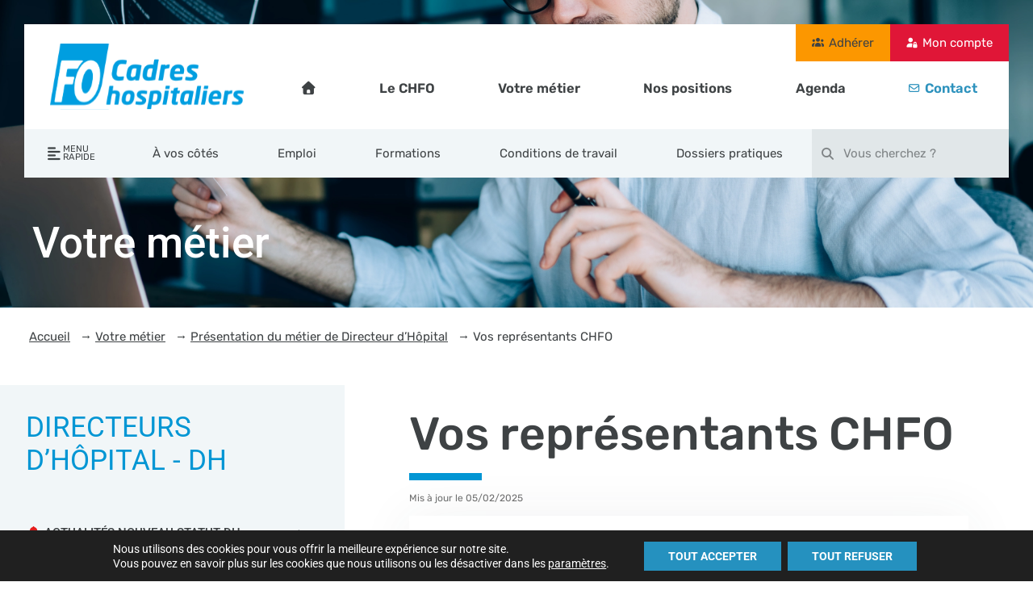

--- FILE ---
content_type: text/html; charset=UTF-8
request_url: https://www.chfo.org/votre-metier/presentation-du-metier-de-directeur-dhopital/dh-vos-representants-chfo/
body_size: 60765
content:
<!DOCTYPE html>
<html lang="fr-FR">
<head>
	<meta charset="UTF-8">
	<meta name="viewport" content="width=device-width, initial-scale=1.0, viewport-fit=cover" />		<style id="jetpack-boost-critical-css">@media all{@font-face{font-family:FontAwesome;font-weight:400;font-style:normal}.fa{display:inline-block;font:normal normal normal 14px/1 FontAwesome;font-size:inherit;text-rendering:auto;-webkit-font-smoothing:antialiased;-moz-osx-font-smoothing:grayscale}.fa-search:before{content:""}.fa-home:before{content:""}.fa-align-left:before{content:""}.fa-plus:before{content:""}.fa-minus:before{content:""}.fa-external-link:before{content:""}.fa-twitter:before{content:""}.fa-facebook:before{content:""}.fa-envelope:before{content:""}.fa-linkedin:before{content:""}}@media all{.wpel-icon-right i.wpel-icon{margin-left:.3em}}@media all{input[type=search]{background:0 0;border:1px solid #f1f1f1;padding:10px;color:#333;font-weight:500;font-size:12px}}@media all{*,::after,::before{box-sizing:border-box}html{font-family:sans-serif;line-height:1.15;-webkit-text-size-adjust:100%;-ms-text-size-adjust:100%;-ms-overflow-style:scrollbar}@-ms-viewport{width:device-width}aside,header,nav,section{display:block}body{margin:0;font-family:-apple-system,BlinkMacSystemFont,"Segoe UI",Roboto,"Helvetica Neue",Arial,sans-serif,"Apple Color Emoji","Segoe UI Emoji","Segoe UI Symbol","Noto Color Emoji";font-size:1rem;font-weight:400;line-height:1.5;color:#212529;text-align:left;background-color:#fff}h1,h2,h3,h5{margin-top:0;margin-bottom:.5rem}p{margin-top:0;margin-bottom:1rem}ul{margin-top:0;margin-bottom:1rem}ul ul{margin-bottom:0}b,strong{font-weight:bolder}sup{position:relative;font-size:75%;line-height:0;vertical-align:baseline}sup{top:-.5em}a{color:#007bff;text-decoration:none;background-color:transparent;-webkit-text-decoration-skip:objects}img{vertical-align:middle;border-style:none}svg{overflow:hidden;vertical-align:middle}label{display:inline-block;margin-bottom:.5rem}button{border-radius:0}button,input{margin:0;font-family:inherit;font-size:inherit;line-height:inherit}button,input{overflow:visible}button{text-transform:none}button{-webkit-appearance:button}input[type=checkbox]{box-sizing:border-box;padding:0}[type=search]{outline-offset:-2px;-webkit-appearance:none}[type=search]::-webkit-search-cancel-button{-webkit-appearance:none}h1,h2,h3,h5{margin-bottom:.5rem;font-family:inherit;font-weight:500;line-height:1.2;color:inherit}h1{font-size:2.5rem}h2{font-size:2rem}h3{font-size:1.75rem}h5{font-size:1.25rem}}@media all{.fa,.fab,.fas{-moz-osx-font-smoothing:grayscale;-webkit-font-smoothing:antialiased;display:inline-block;font-style:normal;font-variant:normal;text-rendering:auto;line-height:1}.fa-align-left:before{content:""}.fa-envelope:before{content:""}.fa-facebook:before{content:""}.fa-file-pdf:before{content:""}.fa-home:before{content:""}.fa-linkedin:before{content:""}.fa-minus:before{content:""}.fa-plus:before{content:""}.fa-search:before{content:""}.fa-twitter:before{content:""}.fa-user-lock:before{content:""}@font-face{font-family:"Font Awesome 5 Brands";font-style:normal;font-weight:400;font-display:block}.fab{font-family:"Font Awesome 5 Brands"}@font-face{font-family:"Font Awesome 5 Free";font-style:normal;font-weight:400;font-display:block}.fab{font-weight:400}@font-face{font-family:"Font Awesome 5 Free";font-style:normal;font-weight:900;font-display:block}.fa,.fas{font-family:"Font Awesome 5 Free"}.fa,.fas{font-weight:900}}@media all{body{margin:0;font-size:16px;font-weight:400}img{max-width:100%;height:auto}p{font-size:15px}.alignleft{display:inline;float:left;margin-right:1.5em}.hentry{margin:0 0 1.5em}}@media all{.elementor-screen-only{position:absolute;top:-10000em;width:1px;height:1px;margin:-1px;padding:0;overflow:hidden;clip:rect(0,0,0,0);border:0}.elementor-clearfix:after{content:"";display:block;clear:both;width:0;height:0}.elementor *,.elementor :after,.elementor :before{box-sizing:border-box}.elementor a{box-shadow:none;text-decoration:none}.elementor img{height:auto;max-width:100%;border:none;border-radius:0;box-shadow:none}.elementor-widget-wrap .elementor-element.elementor-widget__width-initial{max-width:100%}.elementor-element{--flex-direction:initial;--flex-wrap:initial;--justify-content:initial;--align-items:initial;--align-content:initial;--gap:initial;--flex-basis:initial;--flex-grow:initial;--flex-shrink:initial;--order:initial;--align-self:initial;flex-basis:var(--flex-basis);flex-grow:var(--flex-grow);flex-shrink:var(--flex-shrink);order:var(--order);align-self:var(--align-self)}.elementor-element:where(.e-con-full,.elementor-widget){flex-direction:var(--flex-direction);flex-wrap:var(--flex-wrap);justify-content:var(--justify-content);align-items:var(--align-items);align-content:var(--align-content);gap:var(--gap)}.elementor-align-left{text-align:left}.elementor-align-left .elementor-button{width:auto}:root{--page-title-display:block}.elementor-page-title{display:var(--page-title-display)}.elementor-section{position:relative}.elementor-section .elementor-container{display:flex;margin-right:auto;margin-left:auto;position:relative}@media (max-width:1109px){.elementor-section .elementor-container{flex-wrap:wrap}}.elementor-section.elementor-section-boxed>.elementor-container{max-width:1140px}.elementor-section.elementor-section-stretched{position:relative;width:100%}.elementor-section.elementor-section-items-top>.elementor-container{align-items:flex-start}@media (min-width:780px){.elementor-section.elementor-section-height-full{height:100vh}.elementor-section.elementor-section-height-full>.elementor-container{height:100%}}.elementor-widget-wrap{position:relative;width:100%;flex-wrap:wrap;align-content:flex-start}.elementor:not(.elementor-bc-flex-widget) .elementor-widget-wrap{display:flex}.elementor-widget-wrap>.elementor-element{width:100%}.elementor-widget{position:relative}.elementor-widget:not(:last-child){margin-bottom:20px}.elementor-column{position:relative;min-height:1px;display:flex}.elementor-column-gap-narrow>.elementor-column>.elementor-element-populated{padding:5px}.elementor-column-gap-default>.elementor-column>.elementor-element-populated{padding:10px}.elementor-column-gap-wide>.elementor-column>.elementor-element-populated{padding:20px}.elementor-column-gap-wider>.elementor-column>.elementor-element-populated{padding:30px}.elementor-inner-section .elementor-column-gap-no .elementor-element-populated{padding:0}@media (min-width:780px){.elementor-column.elementor-col-20{width:20%}.elementor-column.elementor-col-25{width:25%}.elementor-column.elementor-col-33{width:33.333%}.elementor-column.elementor-col-50{width:50%}.elementor-column.elementor-col-66{width:66.666%}.elementor-column.elementor-col-100{width:100%}}@media (max-width:779px){.elementor-column{width:100%}}.elementor-grid{display:grid;grid-column-gap:var(--grid-column-gap);grid-row-gap:var(--grid-row-gap)}.elementor-grid .elementor-grid-item{min-width:0}.elementor-grid-0 .elementor-grid{display:inline-block;width:100%;word-spacing:var(--grid-column-gap);margin-bottom:calc(-1*var(--grid-row-gap))}.elementor-grid-0 .elementor-grid .elementor-grid-item{display:inline-block;margin-bottom:var(--grid-row-gap);word-break:break-word}@media (max-width:779px){.elementor-grid-mobile-0 .elementor-grid{display:inline-block;width:100%;word-spacing:var(--grid-column-gap);margin-bottom:calc(-1*var(--grid-row-gap))}.elementor-grid-mobile-0 .elementor-grid .elementor-grid-item{display:inline-block;margin-bottom:var(--grid-row-gap);word-break:break-word}}.elementor-heading-title{padding:0;margin:0;line-height:1}.elementor-button{display:inline-block;line-height:1;background-color:#69727d;font-size:15px;padding:12px 24px;border-radius:3px;color:#fff;fill:#fff;text-align:center}.elementor-button-content-wrapper{display:flex;justify-content:center;flex-direction:row;gap:5px}.elementor-button-text{display:inline-block}.elementor-button.elementor-size-xs{font-size:13px;padding:10px 20px;border-radius:2px}.elementor-button span{text-decoration:inherit}.elementor-element.elementor-button-info .elementor-button{background-color:#5bc0de}.elementor-tab-title a{color:inherit}.elementor-icon{display:inline-block;line-height:1;color:#69727d;font-size:50px;text-align:center}.elementor-icon i{width:1em;height:1em;position:relative;display:block}.elementor-icon i:before{position:absolute;left:50%;transform:translateX(-50%)}.elementor .elementor-element ul.elementor-icon-list-items{padding:0}@media (max-width:779px){.elementor .elementor-hidden-mobile{display:none}}@media (min-width:780px) and (max-width:1109px){.elementor .elementor-hidden-tablet{display:none}}}@media all{.elementor-widget-image{text-align:center}.elementor-widget-image a{display:inline-block}.elementor-widget-image a img[src$=".svg"]{width:48px}.elementor-widget-image img{vertical-align:middle;display:inline-block}}@media all{.fa,.fab,.fas{-moz-osx-font-smoothing:grayscale;-webkit-font-smoothing:antialiased;display:inline-block;font-style:normal;font-variant:normal;text-rendering:auto;line-height:1}.fa-align-left:before{content:""}.fa-envelope:before{content:""}.fa-facebook:before{content:""}.fa-file-pdf:before{content:""}.fa-home:before{content:""}.fa-linkedin:before{content:""}.fa-minus:before{content:""}.fa-plus:before{content:""}.fa-search:before{content:""}.fa-twitter:before{content:""}.fa-user-lock:before{content:""}}@media all{@font-face{font-family:"Font Awesome 5 Free";font-style:normal;font-weight:900;font-display:block}.fa,.fas{font-family:"Font Awesome 5 Free";font-weight:900}}@media all{.elementor-social-icon i{color:var(--e-social-icon-icon-color)}}@media all{.fa,.fab,.fas{-moz-osx-font-smoothing:grayscale;-webkit-font-smoothing:antialiased;display:inline-block;font-style:normal;font-variant:normal;text-rendering:auto;line-height:1}.fa-align-left:before{content:""}.fa-envelope:before{content:""}.fa-facebook:before{content:""}.fa-file-pdf:before{content:""}.fa-home:before{content:""}.fa-linkedin:before{content:""}.fa-minus:before{content:""}.fa-plus:before{content:""}.fa-search:before{content:""}.fa-twitter:before{content:""}.fa-user-lock:before{content:""}@font-face{font-family:"Font Awesome 5 Brands";font-style:normal;font-weight:400;font-display:block}.fab{font-family:"Font Awesome 5 Brands"}@font-face{font-family:"Font Awesome 5 Free";font-style:normal;font-weight:400;font-display:block}.fab{font-weight:400}@font-face{font-family:"Font Awesome 5 Free";font-style:normal;font-weight:900;font-display:block}.fa,.fas{font-family:"Font Awesome 5 Free"}.fa,.fas{font-weight:900}}@media all{.elementor-location-footer:before,.elementor-location-header:before{content:"";display:table;clear:both}[data-elementor-type=popup]:not(.elementor-edit-area){display:none}.elementor-search-form{display:block}.elementor-search-form input[type=search]{margin:0;border:0;padding:0;display:inline-block;vertical-align:middle;white-space:normal;background:0 0;line-height:1;min-width:0;font-size:15px;-webkit-appearance:none;-moz-appearance:none}.elementor-search-form__container{display:flex;overflow:hidden;border:0 solid transparent;min-height:50px}.elementor-search-form__container:not(.elementor-search-form--full-screen){background:#f1f2f3}.elementor-search-form__input{flex-basis:100%;color:#3f444b}.elementor-search-form__input::-moz-placeholder{color:inherit;font-family:inherit;opacity:.6}.elementor-search-form__input::placeholder{color:inherit;font-family:inherit;opacity:.6}.elementor-search-form--skin-minimal .elementor-search-form__icon{opacity:.6;display:flex;align-items:center;justify-content:flex-end;color:#3f444b;fill:#3f444b;font-size:var(--e-search-form-icon-size-minimal,15px)}.elementor-icon-list-items .elementor-icon-list-item .elementor-icon-list-text{display:inline-block}.elementor-widget-breadcrumbs{font-size:.85em}.elementor-widget-breadcrumbs p{margin-bottom:0}.elementor-share-buttons--color-custom.elementor-share-buttons--skin-boxed .elementor-share-btn{color:var(--e-share-buttons-primary-color,#ea4335);border-color:var(--e-share-buttons-primary-color,#ea4335)}.elementor-share-buttons--color-custom.elementor-share-buttons--skin-boxed .elementor-share-btn__icon{background-color:var(--e-share-buttons-primary-color,#ea4335);color:var(--e-share-buttons-secondary-color,#fff)}.elementor-share-buttons--skin-boxed .elementor-share-btn__icon{margin-inline-start:-.2em}.elementor-share-buttons--skin-boxed .elementor-share-btn{border-style:solid}.elementor-share-buttons--view-icon .elementor-share-btn{justify-content:center}.elementor-share-buttons--view-icon .elementor-share-btn__icon{flex-grow:1;justify-content:center}.elementor-share-buttons--shape-circle .elementor-share-btn{border-radius:99.9em}.elementor-share-btn{overflow:hidden;font-size:10px;display:flex;align-items:center;justify-content:flex-start;height:4.5em}.elementor-share-btn__icon{display:flex;align-self:stretch;justify-content:center;align-items:center;width:4.5em;position:relative}.elementor-share-btn__icon i{font-size:var(--e-share-buttons-icon-size,1.7em)}.elementor-widget-share-buttons{text-align:var(--alignment,inherit);-moz-text-align-last:var(--alignment,inherit);text-align-last:var(--alignment,inherit)}.elementor-widget-share-buttons.elementor-grid-0 .elementor-widget-container{font-size:0}.elementor-item:after,.elementor-item:before{display:block;position:absolute}.elementor-item:not(:hover):not(:focus):not(.elementor-item-active):not(.highlighted):after,.elementor-item:not(:hover):not(:focus):not(.elementor-item-active):not(.highlighted):before{opacity:0}.elementor-nav-menu--main .elementor-nav-menu a{padding:13px 20px}.elementor-nav-menu--layout-horizontal{display:flex}.elementor-nav-menu--layout-horizontal .elementor-nav-menu{display:flex;flex-wrap:wrap}.elementor-nav-menu--layout-horizontal .elementor-nav-menu a{white-space:nowrap;flex-grow:1}.elementor-nav-menu--layout-horizontal .elementor-nav-menu>li{display:flex}.elementor-nav-menu--layout-horizontal .elementor-nav-menu>li:not(:first-child)>a{margin-inline-start:var(--e-nav-menu-horizontal-menu-item-margin)}.elementor-nav-menu--layout-horizontal .elementor-nav-menu>li:not(:last-child)>a{margin-inline-end:var(--e-nav-menu-horizontal-menu-item-margin)}.elementor-nav-menu--layout-horizontal .elementor-nav-menu>li:not(:last-child):after{content:var(--e-nav-menu-divider-content,none);height:var(--e-nav-menu-divider-height,35%);border-left:var(--e-nav-menu-divider-width,2px) var(--e-nav-menu-divider-style,solid) var(--e-nav-menu-divider-color,#000);border-bottom-color:var(--e-nav-menu-divider-color,#000);border-right-color:var(--e-nav-menu-divider-color,#000);border-top-color:var(--e-nav-menu-divider-color,#000);align-self:center}.elementor-nav-menu__align-end .elementor-nav-menu{margin-inline-start:auto;justify-content:flex-end}.elementor-nav-menu__align-justify .elementor-nav-menu--layout-horizontal .elementor-nav-menu{width:100%}.elementor-nav-menu__align-justify .elementor-nav-menu--layout-horizontal .elementor-nav-menu>li{flex-grow:1}.elementor-nav-menu__align-justify .elementor-nav-menu--layout-horizontal .elementor-nav-menu>li>a{justify-content:center}.elementor-widget-nav-menu .elementor-widget-container{display:flex;flex-direction:column}.elementor-nav-menu{position:relative;z-index:2}.elementor-nav-menu:after{content:" ";display:block;height:0;font:0/0 serif;clear:both;visibility:hidden;overflow:hidden}.elementor-nav-menu,.elementor-nav-menu li{display:block;list-style:none;margin:0;padding:0;line-height:normal}.elementor-nav-menu a,.elementor-nav-menu li{position:relative}.elementor-nav-menu li{border-width:0}.elementor-nav-menu a{display:flex;align-items:center}.elementor-nav-menu a{padding:10px 20px;line-height:20px}.elementor-nav-menu--dropdown{background-color:#fff;font-size:13px}.elementor-nav-menu--dropdown-none .elementor-nav-menu--dropdown{display:none}.elementor-nav-menu--dropdown.elementor-nav-menu__container{margin-top:10px;transform-origin:top;overflow-y:auto;overflow-x:hidden}.elementor-nav-menu--dropdown a{color:#33373d}}@media all{.fa.fa-external-link:before{content:""}}@media all{.gdpr_lightbox-hide{display:none}#moove_gdpr_cookie_info_bar .moove-gdpr-cookie-notice button.change-settings-button{padding:0;display:inline-block;border:none;box-shadow:none;background-color:transparent;color:inherit;text-decoration:underline;font-size:inherit;text-transform:inherit;font-weight:inherit;letter-spacing:inherit;line-height:inherit}#moove_gdpr_cookie_info_bar .gdpr-fbo-0{-ms-flex-order:1;order:1}#moove_gdpr_cookie_info_bar .gdpr-fbo-1{-ms-flex-order:2;order:2}.gdpr-sr-only{position:absolute;width:1px;height:1px;padding:0;margin:-1px;overflow:hidden;clip:rect(0,0,0,0);white-space:nowrap;border:0}#moove_gdpr_cookie_info_bar{content-visibility:auto}#moove_gdpr_cookie_info_bar .moove-gdpr-button-holder{display:-ms-flexbox;display:flex;-ms-flex-align:center;align-items:center}#moove_gdpr_cookie_modal .cookie-switch .cookie-slider{overflow:visible;box-shadow:1px 1px transparent}#moove_gdpr_cookie_modal{margin:0 auto;margin-top:0;min-height:60vh;font-family:Nunito,sans-serif;content-visibility:hidden}#moove_gdpr_cookie_modal span.tab-title{display:block}#moove_gdpr_cookie_modal button{letter-spacing:0;outline:0}#moove_gdpr_cookie_modal *{-webkit-font-smoothing:antialiased;-moz-osx-font-smoothing:grayscale;font-family:inherit}#moove_gdpr_cookie_modal .cookie-switch{position:relative;display:inline-block;width:50px;height:30px;padding:0}#moove_gdpr_cookie_modal .cookie-switch input{display:none}#moove_gdpr_cookie_modal .cookie-switch .cookie-slider{position:absolute;top:0;left:0;right:0;bottom:0;background-color:red;margin:0;padding:0}#moove_gdpr_cookie_modal .cookie-switch .cookie-slider:before{position:absolute;content:"";height:26px;width:26px;left:1px;bottom:1px;border:1px solid #f2f2f2;border-radius:50%;background-color:#fff;box-shadow:0 5px 15px 0 rgba(0,0,0,.25);display:block;box-sizing:content-box}#moove_gdpr_cookie_modal .cookie-switch .cookie-slider:after{content:attr(data-text-disabled);position:absolute;top:0;left:60px;font-weight:700;font-size:16px;line-height:30px;color:red;display:block;white-space:nowrap}#moove_gdpr_cookie_modal .cookie-switch .cookie-slider.cookie-round{border-radius:34px}#moove_gdpr_cookie_modal .cookie-switch .cookie-slider.cookie-round:before{border-radius:50%}#moove_gdpr_cookie_modal .cookie-switch input:checked+.cookie-slider{background-color:#2e9935}#moove_gdpr_cookie_modal .cookie-switch input:checked+.cookie-slider:after{content:attr(data-text-enable);color:#2e9935;white-space:nowrap}#moove_gdpr_cookie_modal .cookie-switch input:checked+.cookie-slider:before{transform:translateX(20px)}#moove_gdpr_cookie_modal a,#moove_gdpr_cookie_modal button{outline:0;box-shadow:none;text-shadow:none}#moove_gdpr_cookie_modal .moove-gdpr-modal-content{color:#000;background-color:#fff;width:900px;width:80vw;max-width:1170px;min-height:600px;border-radius:10px;position:relative;margin:0 auto}#moove_gdpr_cookie_modal .moove-gdpr-modal-content .gdpr-cc-form-fieldset{background-color:transparent}#moove_gdpr_cookie_modal .moove-gdpr-modal-content.logo-position-left .moove-gdpr-company-logo-holder{text-align:left}#moove_gdpr_cookie_modal .moove-gdpr-modal-content.moove_gdpr_modal_theme_v1 .main-modal-content{display:-ms-flexbox;display:flex;-ms-flex-flow:column;flex-flow:column;height:100%}#moove_gdpr_cookie_modal .moove-gdpr-modal-content.moove_gdpr_modal_theme_v1 .moove-gdpr-modal-footer-content .moove-gdpr-button-holder button.mgbutton{margin:2px}#moove_gdpr_cookie_modal .moove-gdpr-modal-content .moove-gdpr-modal-close{position:absolute;text-decoration:none;top:-30px;right:-30px;display:block;width:60px;height:60px;line-height:60px;text-align:center;border-radius:50%;background:0 0;padding:0;z-index:99;margin:0;outline:0;box-shadow:none;border:none}#moove_gdpr_cookie_modal .moove-gdpr-modal-content .moove-gdpr-modal-close span.gdpr-icon{display:block;width:60px;height:60px;line-height:60px;font-size:48px;background-color:#0c4da2;border:1px solid #0c4da2;color:#fff;border-radius:50%}#moove_gdpr_cookie_modal .moove-gdpr-modal-content .moove-gdpr-company-logo-holder{padding:0;margin-bottom:30px}#moove_gdpr_cookie_modal .moove-gdpr-modal-content .moove-gdpr-company-logo-holder img{max-height:75px;max-width:70%;width:auto;display:inline-block}#moove_gdpr_cookie_modal .moove-gdpr-modal-content .moove-gdpr-tab-main span.tab-title{font-weight:700;font-size:28px;line-height:1.2;margin:0;padding:0;color:#000;margin-bottom:25px}#moove_gdpr_cookie_modal .moove-gdpr-modal-content .moove-gdpr-tab-main .moove-gdpr-tab-main-content{display:-ms-flexbox;display:flex;-ms-flex-flow:column;flex-flow:column;max-height:calc(100% - 155px);overflow-y:auto;padding-right:20px;padding-bottom:15px}#moove_gdpr_cookie_modal .moove-gdpr-modal-content .moove-gdpr-tab-main .moove-gdpr-tab-main-content p{font-weight:400;font-size:16px;line-height:1.4;margin-bottom:18px;margin-top:0;padding:0;color:#000}#moove_gdpr_cookie_modal .moove-gdpr-modal-content .moove-gdpr-tab-main .moove-gdpr-status-bar{padding:5px;margin-right:10px;margin-bottom:15px}#moove_gdpr_cookie_modal .moove-gdpr-modal-content .moove-gdpr-tab-main .moove-gdpr-status-bar.gdpr-checkbox-disabled{opacity:.6}#moove_gdpr_cookie_modal .moove-gdpr-modal-content .moove-gdpr-tab-main .moove-gdpr-status-bar.gdpr-checkbox-disabled .cookie-switch input:checked+.cookie-slider{background-color:#474747}#moove_gdpr_cookie_modal .moove-gdpr-modal-content .moove-gdpr-tab-main .moove-gdpr-status-bar.gdpr-checkbox-disabled .cookie-switch input:checked+.cookie-slider:after{color:#474747}#moove_gdpr_cookie_modal .moove-gdpr-modal-content .moove-gdpr-tab-main .moove-gdpr-status-bar .gdpr-cc-form-wrap,#moove_gdpr_cookie_modal .moove-gdpr-modal-content .moove-gdpr-tab-main .moove-gdpr-status-bar .gdpr-cc-form-wrap .gdpr-cc-form-fieldset{border:none;padding:0;margin:0;box-shadow:none}#moove_gdpr_cookie_modal .moove-gdpr-modal-content .moove-gdpr-modal-footer-content{display:-ms-flexbox;display:flex;-ms-flex-align:center;align-items:center;height:130px;position:absolute;left:0;bottom:0;width:100%;background-color:#f1f1f1;z-index:15;border-radius:5px}#moove_gdpr_cookie_modal .moove-gdpr-modal-content .moove-gdpr-modal-footer-content:before{content:"";position:absolute;bottom:130px;left:60px;right:60px;height:1px;display:block;background-color:#c9c8c8}#moove_gdpr_cookie_modal .moove-gdpr-modal-content .moove-gdpr-modal-footer-content .moove-gdpr-button-holder{width:calc(100% + 16px);display:-ms-flexbox;display:flex;padding:0 60px;-ms-flex-pack:justify;justify-content:space-between;margin:0-2px;-ms-flex-wrap:wrap;flex-wrap:wrap}#moove_gdpr_cookie_modal .moove-gdpr-modal-content .moove-gdpr-modal-footer-content .moove-gdpr-button-holder button.mgbutton{margin:8px;text-decoration:none;border-radius:150px;color:#fff;padding:15px 10px;border:1px solid transparent;min-width:160px;text-align:center;text-transform:none;letter-spacing:0;font-weight:700;font-size:14px;line-height:20px}#moove_gdpr_cookie_modal .moove-gdpr-modal-content .moove-gdpr-modal-footer-content .moove-gdpr-button-holder button.mgbutton.moove-gdpr-modal-save-settings{color:#fff;display:none}#moove_gdpr_cookie_modal .moove-gdpr-modal-content .moove-gdpr-modal-left-content{width:40%;display:inline-block;float:left;padding:40px 60px;position:absolute;height:100%;top:0;box-shadow:0 0 30px 0 rgba(35,35,35,.1);background:#fff;z-index:10;left:0;border-top-left-radius:5px;border-bottom-left-radius:5px}#moove_gdpr_cookie_modal .moove-gdpr-modal-content .moove-gdpr-modal-left-content .moove-gdpr-branding-cnt{position:absolute;bottom:0;padding-bottom:30px;left:60px;right:60px}#moove_gdpr_cookie_modal .moove-gdpr-modal-content .moove-gdpr-modal-left-content .moove-gdpr-branding-cnt a{color:#000;font-weight:700;font-size:13px;letter-spacing:-.3px;padding:20px 0;position:relative;top:10px;text-decoration:none;display:block}#moove_gdpr_cookie_modal .moove-gdpr-modal-content .moove-gdpr-modal-left-content .moove-gdpr-branding-cnt a span{display:inline-block;text-decoration:underline}#moove_gdpr_cookie_modal .moove-gdpr-modal-content .moove-gdpr-modal-left-content #moove-gdpr-menu{padding:0;list-style:none;margin:0;z-index:12}#moove_gdpr_cookie_modal .moove-gdpr-modal-content .moove-gdpr-modal-left-content #moove-gdpr-menu li{margin:0;padding:0;list-style:none;margin-bottom:15px}#moove_gdpr_cookie_modal .moove-gdpr-modal-content .moove-gdpr-modal-left-content #moove-gdpr-menu li.menu-item-selected button{background-color:#fff;border-color:#f1f1f1;color:#000}#moove_gdpr_cookie_modal .moove-gdpr-modal-content .moove-gdpr-modal-left-content #moove-gdpr-menu li button{display:-ms-flexbox;display:flex;-ms-flex-align:center;align-items:center;font-weight:800;font-size:14px;text-decoration:none;text-transform:uppercase;background-color:#f1f1f1;border:1px solid #f1f1f1;line-height:1.1;padding:13px 20px;color:#0c4da2;width:100%;border-radius:5px;text-align:left;white-space:normal}#moove_gdpr_cookie_modal .moove-gdpr-modal-content .moove-gdpr-modal-left-content #moove-gdpr-menu li button span.gdpr-nav-tab-title{display:-ms-inline-flexbox;display:inline-flex;-ms-flex-align:center;align-items:center;width:calc(100% - 40px)}#moove_gdpr_cookie_modal .moove-gdpr-modal-content .moove-gdpr-modal-right-content{width:60%;display:inline-block;float:right;padding:40px 60px;position:absolute;top:0;height:auto;right:0;background-color:#f1f1f1;border-top-right-radius:5px;border-bottom-right-radius:5px}#moove_gdpr_cookie_modal .moove-gdpr-modal-content .moove-gdpr-tab-main .moove-gdpr-status-bar:after,.moove-clearfix:after{content:"";display:table;clear:both}#moove_gdpr_cookie_info_bar{position:fixed;bottom:0;left:0;width:100%;min-height:60px;max-height:400px;color:#fff;z-index:9900;background-color:#202020;border-top:1px solid #fff;font-family:Nunito,sans-serif}#moove_gdpr_cookie_info_bar *{font-family:inherit;-webkit-font-smoothing:antialiased;-moz-osx-font-smoothing:grayscale}#moove_gdpr_cookie_info_bar.moove-gdpr-info-bar-hidden{bottom:-400px}#moove_gdpr_cookie_info_bar.moove-gdpr-align-center{text-align:center}#moove_gdpr_cookie_info_bar.moove-gdpr-dark-scheme{background-color:#202020;border-top:1px solid #fff}#moove_gdpr_cookie_info_bar.moove-gdpr-dark-scheme .moove-gdpr-info-bar-container .moove-gdpr-info-bar-content p,#moove_gdpr_cookie_info_bar.moove-gdpr-dark-scheme p{color:#fff}#moove_gdpr_cookie_info_bar.moove-gdpr-dark-scheme .moove-gdpr-info-bar-container .moove-gdpr-info-bar-content button{text-decoration:underline;outline:0}#moove_gdpr_cookie_info_bar .moove-gdpr-info-bar-container{padding:10px 40px;position:static;display:inline-block}#moove_gdpr_cookie_info_bar .moove-gdpr-info-bar-container .moove-gdpr-info-bar-content{padding-left:30px;padding-right:30px;text-align:left;display:-ms-flexbox;display:flex;-ms-flex-align:center;align-items:center;width:100%}#moove_gdpr_cookie_info_bar .moove-gdpr-info-bar-container .moove-gdpr-info-bar-content p{margin:0;font-size:14px;line-height:18px;font-weight:700;padding-bottom:0;color:#fff}#moove_gdpr_cookie_info_bar .moove-gdpr-info-bar-container .moove-gdpr-info-bar-content button.mgbutton{font-size:14px;line-height:20px;color:#fff;font-weight:700;text-decoration:none;border-radius:150px;padding:8px 30px;border:none;display:inline-block;margin:3px 4px;white-space:nowrap;text-transform:none;letter-spacing:0}#moove_gdpr_cookie_info_bar .moove-gdpr-info-bar-container .moove-gdpr-info-bar-content .moove-gdpr-button-holder{padding-left:15px;padding-left:3vw}#moove_gdpr_save_popup_settings_button{display:block;z-index:1001;position:fixed;background-color:rgba(0,0,0,.8);color:#fff;padding:0;text-align:center;height:40px;outline:0;font-weight:400;font-size:14px;line-height:20px;border-radius:0;border:none;text-decoration:none;border-radius:50px}#moove_gdpr_save_popup_settings_button:not(.gdpr-floating-button-custom-position){bottom:20px;left:20px}#moove_gdpr_save_popup_settings_button span{background-color:inherit}#moove_gdpr_save_popup_settings_button span.moove_gdpr_icon{display:-ms-inline-flexbox;display:inline-flex;line-height:40px;float:left;font-size:30px;min-width:40px;height:40px;-ms-flex-align:center;align-items:center;-ms-flex-pack:center;justify-content:center;text-align:center;z-index:15;position:relative;background-color:inherit;border-radius:inherit}#moove_gdpr_save_popup_settings_button span.moove_gdpr_text{font:normal 12px Arial,sans-serif;text-transform:uppercase;white-space:nowrap;padding:0 15px 0 5px;top:0;left:0;position:relative;line-height:40px;display:none;overflow:hidden;z-index:5;background-color:transparent;text-decoration:none}#moove_gdpr_cookie_info_bar *{box-sizing:border-box}@media (max-width:767px){#moove_gdpr_cookie_modal .moove-gdpr-modal-content .moove-gdpr-modal-left-content .moove-gdpr-branding-cnt a{font-size:10px;line-height:1.2}.gdpr-icon.moovegdpr-arrow-close:after,.gdpr-icon.moovegdpr-arrow-close:before{height:14px;top:calc(50% - 7px)}#moove_gdpr_cookie_info_bar .moove-gdpr-button-holder{-ms-flex-wrap:wrap;flex-wrap:wrap}#moove_gdpr_cookie_modal .moove-gdpr-modal-content{width:calc(100vw - 50px)}#moove_gdpr_cookie_modal .cookie-switch{width:40px;height:24px}#moove_gdpr_cookie_modal .cookie-switch .cookie-slider:before{height:20px;width:20px}#moove_gdpr_cookie_modal .cookie-switch input:checked+.cookie-slider:before{transform:translateX(16px)}#moove_gdpr_cookie_modal .moove-gdpr-modal-content.moove_gdpr_modal_theme_v1 .moove-gdpr-tab-main .moove-gdpr-tab-main-content{max-height:auto}#moove_gdpr_cookie_modal .moove-gdpr-modal-content{max-height:500px;max-height:90vh;min-height:auto}#moove_gdpr_cookie_modal .moove-gdpr-modal-content .cookie-switch .cookie-slider:after{font-weight:800;font-size:12px;line-height:30px;min-width:130px}#moove_gdpr_cookie_modal .moove-gdpr-modal-content .moove-gdpr-modal-close{position:absolute;top:-15px;right:-15px;display:block;width:30px;height:30px;line-height:30px;text-decoration:none}#moove_gdpr_cookie_modal .moove-gdpr-modal-content .moove-gdpr-modal-close span.gdpr-icon{width:30px;height:30px;line-height:30px;font-size:30px}#moove_gdpr_cookie_modal .moove-gdpr-modal-content .moove-gdpr-company-logo-holder{margin-bottom:15px}#moove_gdpr_cookie_modal .moove-gdpr-modal-content .moove-gdpr-modal-left-content{padding:10px;padding-top:30px;position:relative;top:0;left:0;text-align:center;min-height:140px;border-radius:0;border-top-left-radius:5px;border-top-right-radius:5px}#moove_gdpr_cookie_modal .moove-gdpr-modal-content .moove-gdpr-modal-left-content #moove-gdpr-menu{display:-ms-flexbox;display:flex;margin:0-3px;-ms-flex-wrap:wrap;flex-wrap:wrap}#moove_gdpr_cookie_modal .moove-gdpr-modal-content .moove-gdpr-modal-left-content #moove-gdpr-menu li{list-style:none;margin-bottom:20px;display:-ms-inline-flexbox;display:inline-flex;margin:3px;-ms-flex:1;flex:1}#moove_gdpr_cookie_modal .moove-gdpr-modal-content .moove-gdpr-modal-left-content #moove-gdpr-menu li button{padding:5px}#moove_gdpr_cookie_modal .moove-gdpr-modal-content .moove-gdpr-modal-left-content #moove-gdpr-menu li button span.gdpr-nav-tab-title{font-size:8px;line-height:1.2}#moove_gdpr_cookie_modal .moove-gdpr-modal-content .moove-gdpr-modal-left-content .moove-gdpr-branding-cnt{top:3px;right:3px;left:auto;padding:0;bottom:auto;transform:scale(.8)}#moove_gdpr_cookie_modal .moove-gdpr-modal-content .moove-gdpr-modal-left-content .moove-gdpr-branding-cnt a{text-align:right}#moove_gdpr_cookie_modal .moove-gdpr-modal-content .moove-gdpr-modal-left-content .moove-gdpr-branding-cnt a span{display:block}#moove_gdpr_cookie_modal .moove-gdpr-modal-content .moove-gdpr-modal-right-content{width:100%;position:relative;padding:15px 10px;border-radius:0;border-bottom-left-radius:5px;border-bottom-right-radius:5px}#moove_gdpr_cookie_modal .moove-gdpr-modal-content .moove-gdpr-tab-main span.tab-title{font-weight:700;font-size:16px}#moove_gdpr_cookie_modal .moove-gdpr-modal-content .moove-gdpr-tab-main .moove-gdpr-status-bar{padding:0}#moove_gdpr_cookie_modal .moove-gdpr-modal-content .moove-gdpr-tab-main .moove-gdpr-tab-main-content{padding:0;position:relative;overflow:auto;max-height:calc(100% - 110px)}#moove_gdpr_cookie_modal .moove-gdpr-modal-content .moove-gdpr-tab-main .moove-gdpr-tab-main-content p{font-weight:400;font-size:14px;line-height:1.3}#moove_gdpr_cookie_modal .moove-gdpr-modal-content.moove_gdpr_modal_theme_v1 .moove-gdpr-tab-main{margin-bottom:55px}#moove_gdpr_cookie_modal .moove-gdpr-modal-content.moove_gdpr_modal_theme_v1 .moove-gdpr-tab-main .moove-gdpr-tab-main-content{height:100%;max-height:calc(90vh - 320px)}#moove_gdpr_cookie_modal .moove-gdpr-modal-content .moove-gdpr-modal-footer-content{height:70px}#moove_gdpr_cookie_modal .moove-gdpr-modal-content .moove-gdpr-modal-footer-content:before{left:10px;right:10px;bottom:70px}#moove_gdpr_cookie_modal .moove-gdpr-modal-content .moove-gdpr-modal-footer-content .moove-gdpr-button-holder{padding:0 10px}#moove_gdpr_cookie_modal .moove-gdpr-modal-content .moove-gdpr-modal-footer-content .moove-gdpr-button-holder button.mgbutton{margin:0;background-color:#fff;text-decoration:none;border-radius:150px;font-weight:700;font-size:12px;line-height:18px;padding:5px;border:1px solid #fff;color:#fff;min-width:110px;text-align:center;text-transform:none}#moove_gdpr_cookie_modal .moove-gdpr-modal-content .moove-gdpr-modal-left-content{width:100%}#moove_gdpr_cookie_modal .moove-gdpr-modal-content .moove-gdpr-modal-left-content .moove-gdpr-branding-cnt a{top:0;padding:5px 0}#moove_gdpr_cookie_modal .moove-gdpr-modal-content .moove-gdpr-company-logo-holder img{max-height:40px}#moove_gdpr_cookie_modal .moove-gdpr-modal-content .moove-gdpr-company-logo-holder{text-align:center}#moove_gdpr_cookie_info_bar .moove-gdpr-info-bar-container{padding:15px}#moove_gdpr_cookie_info_bar .moove-gdpr-info-bar-container .moove-gdpr-info-bar-content{padding-left:0;padding-right:0;display:block;min-height:auto}#moove_gdpr_cookie_info_bar .moove-gdpr-info-bar-container .moove-gdpr-info-bar-content .moove-gdpr-cookie-notice{padding-left:4px;margin-bottom:10px}#moove_gdpr_cookie_info_bar .moove-gdpr-info-bar-container .moove-gdpr-info-bar-content .moove-gdpr-button-holder{padding-left:0}#moove_gdpr_cookie_info_bar .moove-gdpr-info-bar-container .moove-gdpr-info-bar-content button.mgbutton{font-size:12px;font-weight:700;padding:5px 20px}.moove-gdpr-branding-cnt a{padding:10px 0}}@media screen and (max-width:767px) and (orientation:landscape){#moove_gdpr_cookie_modal .moove-gdpr-modal-content.moove_gdpr_modal_theme_v1 .moove-gdpr-modal-right-content .main-modal-content .moove-gdpr-tab-content{margin-bottom:35px;max-height:55vh;overflow:auto}#moove_gdpr_cookie_modal .moove-gdpr-modal-content .moove-gdpr-modal-left-content .moove-gdpr-branding-cnt a span{display:inline-block}#moove_gdpr_cookie_modal .moove-gdpr-modal-content .moove-gdpr-company-logo-holder{text-align:left;margin:0;display:inline-block;float:left;width:40%}#moove_gdpr_cookie_modal .moove-gdpr-modal-content .moove-gdpr-modal-left-content #moove-gdpr-menu{max-width:60%;float:right}#moove_gdpr_cookie_modal .moove-gdpr-modal-content .moove-gdpr-modal-left-content{padding-top:30px;min-height:75px}#moove_gdpr_cookie_modal .moove-gdpr-modal-content .moove-gdpr-tab-main span.tab-title{margin-bottom:10px}#moove_gdpr_cookie_modal .moove-gdpr-modal-content .moove-gdpr-modal-footer-content{height:45px}#moove_gdpr_cookie_modal .moove-gdpr-modal-content .moove-gdpr-modal-footer-content:before{bottom:45px}#moove_gdpr_cookie_modal .moove-gdpr-modal-content .moove-gdpr-tab-main .moove-gdpr-tab-main-content{display:-ms-flexbox;display:flex;-ms-flex-flow:column;flex-flow:column;max-height:350px;max-height:calc(100% - 70px)}#moove_gdpr_cookie_modal{background:0 0;border-radius:5px}#moove_gdpr_cookie_modal .moove-gdpr-modal-content .moove-gdpr-modal-right-content{min-height:55vh}#moove_gdpr_cookie_modal .moove-gdpr-modal-content .moove-gdpr-modal-left-content .moove-gdpr-branding-cnt a.moove-gdpr-branding{top:0;padding:0}#moove_gdpr_cookie_modal .moove-gdpr-modal-content.moove_gdpr_modal_theme_v1 .moove-gdpr-tab-main .moove-gdpr-tab-main-content{max-height:100%}}@media (min-width:768px){#moove_gdpr_cookie_modal .moove-gdpr-modal-content.moove_gdpr_modal_theme_v1 .moove-gdpr-modal-right-content,#moove_gdpr_cookie_modal .moove-gdpr-modal-content.moove_gdpr_modal_theme_v1 .moove-gdpr-tab-content,#moove_gdpr_cookie_modal .moove-gdpr-modal-content.moove_gdpr_modal_theme_v1 .moove-gdpr-tab-main{height:100%}}@media (min-width:768px) and (max-width:999px){#moove_gdpr_cookie_modal .moove-gdpr-modal-content .moove-gdpr-modal-right-content{padding:30px 20px}#moove_gdpr_cookie_modal .moove-gdpr-modal-content .moove-gdpr-modal-footer-content{height:120px}#moove_gdpr_cookie_modal .moove-gdpr-modal-content .moove-gdpr-modal-footer-content .moove-gdpr-button-holder{padding:0 20px}#moove_gdpr_cookie_modal .moove-gdpr-modal-content .moove-gdpr-modal-footer-content:before{bottom:120px;left:20px;right:20px}#moove_gdpr_cookie_modal .moove-gdpr-modal-content .moove-gdpr-modal-left-content{padding:30px 20px}#moove_gdpr_cookie_modal .moove-gdpr-modal-content{min-height:620px;transform:scale(.75)}#moove_gdpr_cookie_modal .moove-gdpr-modal-content .moove-gdpr-modal-left-content .moove-gdpr-branding-cnt{left:20px;right:20px}#moove_gdpr_cookie_info_bar .moove-gdpr-info-bar-container .moove-gdpr-info-bar-content p{font-size:13px}#moove_gdpr_cookie_modal .moove-gdpr-modal-content .moove-gdpr-modal-left-content #moove-gdpr-menu li button{padding:10px 15px;font-weight:700;font-size:12px}#moove_gdpr_cookie_info_bar .moove-gdpr-info-bar-container .moove-gdpr-info-bar-content{padding-left:20px;padding-right:20px}#moove_gdpr_cookie_modal .moove-gdpr-modal-content .moove-gdpr-tab-main span.tab-title{font-weight:700;font-size:24px}#moove_gdpr_cookie_info_bar .moove-gdpr-info-bar-container{padding:10px 20px}#moove_gdpr_cookie_modal .moove-gdpr-modal-content .moove-gdpr-modal-footer-content .moove-gdpr-button-holder button.mgbutton{min-width:auto;padding:7px 15px;font-size:13px;margin:4px 8px}}@media (min-width:1000px) and (max-width:1300px){#moove_gdpr_cookie_modal .moove-gdpr-modal-content .moove-gdpr-modal-right-content{padding:40px 30px}#moove_gdpr_cookie_modal .moove-gdpr-modal-content .moove-gdpr-modal-footer-content{height:120px}#moove_gdpr_cookie_modal .moove-gdpr-modal-content .moove-gdpr-modal-footer-content .moove-gdpr-button-holder{padding:0 30px}#moove_gdpr_cookie_modal .moove-gdpr-modal-content .moove-gdpr-modal-footer-content:before{bottom:120px;left:30px;right:30px}#moove_gdpr_cookie_modal .moove-gdpr-modal-content .moove-gdpr-modal-left-content .moove-gdpr-branding-cnt{left:30px;right:30px}#moove_gdpr_cookie_modal .moove-gdpr-modal-content .moove-gdpr-modal-left-content{padding:30px}#moove_gdpr_cookie_modal .moove-gdpr-modal-content{min-width:700px}#moove_gdpr_cookie_modal .moove-gdpr-modal-content .moove-gdpr-modal-footer-content .moove-gdpr-button-holder button.mgbutton{min-width:auto;padding:10px 30px;margin-left:8px;margin-right:8px}}@media (min-width:768px) and (max-height:700px){#moove_gdpr_cookie_modal .moove-gdpr-modal-content{min-height:600px;transform:scale(.7)}}@media (-ms-high-contrast:none),screen and (-ms-high-contrast:active){#moove_gdpr_cookie_info_bar .moove-gdpr-info-bar-container .moove-gdpr-info-bar-content{display:block;max-width:100%;text-align:center}#moove_gdpr_cookie_info_bar .moove-gdpr-info-bar-container .moove-gdpr-info-bar-content .moove-gdpr-button-holder{margin-top:10px}#moove_gdpr_cookie_modal .moove-gdpr-modal-content .moove-gdpr-tab-main .moove-gdpr-tab-main-content{display:block;max-width:100%}#moove_gdpr_cookie_modal .moove-gdpr-modal-content .moove-gdpr-modal-left-content #moove-gdpr-menu li button span{display:block}}@media (-ms-high-contrast:active),(-ms-high-contrast:none){#moove_gdpr_cookie_info_bar .moove-gdpr-info-bar-container .moove-gdpr-info-bar-content{display:block;max-width:100%;text-align:center}#moove_gdpr_cookie_info_bar .moove-gdpr-info-bar-container .moove-gdpr-info-bar-content .moove-gdpr-button-holder{margin-top:10px}#moove_gdpr_cookie_modal .moove-gdpr-modal-content .moove-gdpr-tab-main .moove-gdpr-tab-main-content{display:block;max-width:100%}#moove_gdpr_cookie_modal .moove-gdpr-modal-content .moove-gdpr-modal-left-content #moove-gdpr-menu li button span{display:block}}#moove_gdpr_save_popup_settings_button span.moove_gdpr_icon svg{height:30px;width:auto}#moove_gdpr_save_popup_settings_button span.moove_gdpr_icon svg *{fill:currentColor}.gdpr-icon.moovegdpr-arrow-close{position:relative}.gdpr-icon.moovegdpr-arrow-close:after,.gdpr-icon.moovegdpr-arrow-close:before{position:absolute;content:" ";height:24px;width:1px;top:calc(50% - 12px);background-color:currentColor}.gdpr-icon.moovegdpr-arrow-close:before{transform:rotate(45deg)}.gdpr-icon.moovegdpr-arrow-close:after{transform:rotate(-45deg)}@media (max-width:767px){.gdpr-icon.moovegdpr-arrow-close:after,.gdpr-icon.moovegdpr-arrow-close:before{height:14px;top:calc(50% - 7px)}#moove_gdpr_cookie_modal .moove-gdpr-modal-content{display:-ms-flexbox;display:flex;-ms-flex-wrap:wrap;flex-wrap:wrap}#moove_gdpr_cookie_modal .moove-gdpr-modal-content.moove_gdpr_modal_theme_v1 .moove-gdpr-tab-main .moove-gdpr-tab-main-content{height:auto}#moove_gdpr_cookie_modal .moove-gdpr-modal-content .moove-gdpr-modal-footer-content{display:-ms-flexbox;display:flex;padding:5px 0;-ms-flex-wrap:wrap;flex-wrap:wrap}#moove_gdpr_cookie_modal .moove-gdpr-modal-content .moove-gdpr-modal-footer-content .moove-gdpr-button-holder{display:-ms-flexbox;display:flex;-ms-flex-align:center;align-items:center;-ms-flex-pack:justify;justify-content:space-between;margin-bottom:10px}#moove_gdpr_cookie_modal .moove-gdpr-modal-content .moove-gdpr-modal-footer-content .moove-gdpr-button-holder button.mgbutton{min-width:auto;padding:5px 15px}#moove_gdpr_cookie_modal .moove-gdpr-modal-content.moove_gdpr_modal_theme_v1 .moove-gdpr-modal-left-content #moove-gdpr-menu{display:none}#moove_gdpr_cookie_modal .moove-gdpr-modal-content .moove-gdpr-modal-left-content{min-height:auto}#moove_gdpr_cookie_modal .moove-gdpr-modal-content.moove_gdpr_modal_theme_v1 .main-modal-content .moove-gdpr-tab-main{display:block!important;min-height:auto;max-height:100%;margin-bottom:0}#moove_gdpr_cookie_modal .moove-gdpr-modal-content.moove_gdpr_modal_theme_v1 .main-modal-content .moove-gdpr-tab-content{margin-bottom:80px;max-height:50vh;overflow:auto}#moove_gdpr_cookie_modal .moove-gdpr-modal-content.moove_gdpr_modal_theme_v1 .main-modal-content #strict-necessary-cookies .tab-title,#moove_gdpr_cookie_modal .moove-gdpr-modal-content.moove_gdpr_modal_theme_v1 .main-modal-content #third_party_cookies .tab-title{padding:10px;background-color:#fff;border:1px solid #fff;display:block;margin:10px 0 0;border-radius:5px;position:relative;padding-left:30px}#moove_gdpr_cookie_modal .moove-gdpr-modal-content.moove_gdpr_modal_theme_v1 .main-modal-content #strict-necessary-cookies .tab-title:before,#moove_gdpr_cookie_modal .moove-gdpr-modal-content.moove_gdpr_modal_theme_v1 .main-modal-content #third_party_cookies .tab-title:before{content:"›";position:absolute;left:0;top:0;bottom:2px;font-size:24px;color:currentColor;width:30px;display:-ms-flexbox;display:flex;-ms-flex-align:center;align-items:center;-ms-flex-pack:center;justify-content:center;line-height:1;font-family:Georgia,serif}#moove_gdpr_cookie_modal .moove-gdpr-modal-content.moove_gdpr_modal_theme_v1 .main-modal-content #strict-necessary-cookies .moove-gdpr-tab-main-content,#moove_gdpr_cookie_modal .moove-gdpr-modal-content.moove_gdpr_modal_theme_v1 .main-modal-content #third_party_cookies .moove-gdpr-tab-main-content{display:none;padding:10px;background-color:#fff}}@media (max-width:350px){#moove_gdpr_cookie_modal .moove-gdpr-modal-content .moove-gdpr-modal-footer-content .moove-gdpr-button-holder button.mgbutton{padding:3px 12px}}}@media all{@font-face{font-family:"Font Awesome 5 Brands";font-style:normal;font-weight:400;font-display:block}.fab{font-family:"Font Awesome 5 Brands";font-weight:400}}@media all{.elementor-item:after,.elementor-item:before{display:block;position:absolute}.elementor-item:not(:hover):not(:focus):not(.elementor-item-active):not(.highlighted):after,.elementor-item:not(:hover):not(:focus):not(.elementor-item-active):not(.highlighted):before{opacity:0}.elementor-nav-menu--main .elementor-nav-menu a{padding:13px 20px}.elementor-nav-menu--layout-horizontal{display:flex}.elementor-nav-menu--layout-horizontal .elementor-nav-menu{display:flex;flex-wrap:wrap}.elementor-nav-menu--layout-horizontal .elementor-nav-menu a{flex-grow:1;white-space:nowrap}.elementor-nav-menu--layout-horizontal .elementor-nav-menu>li{display:flex}.elementor-nav-menu--layout-horizontal .elementor-nav-menu>li:not(:first-child)>a{margin-inline-start:var(--e-nav-menu-horizontal-menu-item-margin)}.elementor-nav-menu--layout-horizontal .elementor-nav-menu>li:not(:last-child)>a{margin-inline-end:var(--e-nav-menu-horizontal-menu-item-margin)}.elementor-nav-menu--layout-horizontal .elementor-nav-menu>li:not(:last-child):after{align-self:center;border-color:var(--e-nav-menu-divider-color,#000);border-left-style:var(--e-nav-menu-divider-style,solid);border-left-width:var(--e-nav-menu-divider-width,2px);content:var(--e-nav-menu-divider-content,none);height:var(--e-nav-menu-divider-height,35%)}.elementor-nav-menu__align-end .elementor-nav-menu{justify-content:flex-end;margin-inline-start:auto}.elementor-nav-menu__align-justify .elementor-nav-menu--layout-horizontal .elementor-nav-menu{width:100%}.elementor-nav-menu__align-justify .elementor-nav-menu--layout-horizontal .elementor-nav-menu>li{flex-grow:1}.elementor-nav-menu__align-justify .elementor-nav-menu--layout-horizontal .elementor-nav-menu>li>a{justify-content:center}.elementor-widget-nav-menu .elementor-widget-container{display:flex;flex-direction:column}.elementor-nav-menu{position:relative;z-index:2}.elementor-nav-menu:after{clear:both;content:" ";display:block;font:0/0 serif;height:0;overflow:hidden;visibility:hidden}.elementor-nav-menu,.elementor-nav-menu li{display:block;line-height:normal;list-style:none;margin:0;padding:0}.elementor-nav-menu a,.elementor-nav-menu li{position:relative}.elementor-nav-menu li{border-width:0}.elementor-nav-menu a{align-items:center;display:flex}.elementor-nav-menu a{line-height:20px;padding:10px 20px}.elementor-nav-menu--dropdown{background-color:#fff;font-size:13px}.elementor-nav-menu--dropdown-none .elementor-nav-menu--dropdown{display:none}.elementor-nav-menu--dropdown.elementor-nav-menu__container{margin-top:10px;overflow-x:hidden;overflow-y:auto;transform-origin:top}.elementor-nav-menu--dropdown a{color:#33373d}}@media all{.elementor-search-form{display:block}.elementor-search-form input[type=search]{-webkit-appearance:none;-moz-appearance:none;background:0 0;border:0;display:inline-block;font-size:15px;line-height:1;margin:0;min-width:0;padding:0;vertical-align:middle;white-space:normal}.elementor-search-form__container{border:0 solid transparent;display:flex;min-height:50px;overflow:hidden}.elementor-search-form__container:not(.elementor-search-form--full-screen){background:#f1f2f3}.elementor-search-form__input{color:#3f444b;flex-basis:100%}.elementor-search-form__input::-moz-placeholder{color:inherit;font-family:inherit;opacity:.6}.elementor-search-form__input::placeholder{color:inherit;font-family:inherit;opacity:.6}.elementor-search-form--skin-minimal .elementor-search-form__icon{align-items:center;color:#3f444b;display:flex;justify-content:flex-end;opacity:.6;fill:#3f444b;font-size:var(--e-search-form-icon-size-minimal,15px)}.elementor-icon-list-items .elementor-icon-list-item .elementor-icon-list-text{display:inline-block}.elementor-widget-breadcrumbs{font-size:.85em}.elementor-widget-breadcrumbs p{margin-bottom:0}}@media all{.elementor-widget .elementor-icon-list-items{list-style-type:none;margin:0;padding:0}.elementor-widget .elementor-icon-list-item{margin:0;padding:0;position:relative}.elementor-widget .elementor-icon-list-item:after{position:absolute;bottom:0;width:100%}.elementor-widget .elementor-icon-list-item{display:flex;font-size:inherit;align-items:var(--icon-vertical-align,center)}.elementor-widget:not(.elementor-align-right) .elementor-icon-list-item:after{left:0}.elementor-widget:not(.elementor-align-left) .elementor-icon-list-item:after{right:0}@media (min-width:-1){.elementor-widget:not(.elementor-widescreen-align-right) .elementor-icon-list-item:after{left:0}.elementor-widget:not(.elementor-widescreen-align-left) .elementor-icon-list-item:after{right:0}}@media (max-width:-1){.elementor-widget:not(.elementor-laptop-align-right) .elementor-icon-list-item:after{left:0}.elementor-widget:not(.elementor-laptop-align-left) .elementor-icon-list-item:after{right:0}}@media (max-width:-1){.elementor-widget:not(.elementor-tablet_extra-align-right) .elementor-icon-list-item:after{left:0}.elementor-widget:not(.elementor-tablet_extra-align-left) .elementor-icon-list-item:after{right:0}}@media (max-width:1109px){.elementor-widget:not(.elementor-tablet-align-right) .elementor-icon-list-item:after{left:0}.elementor-widget:not(.elementor-tablet-align-left) .elementor-icon-list-item:after{right:0}}@media (max-width:-1){.elementor-widget:not(.elementor-mobile_extra-align-right) .elementor-icon-list-item:after{left:0}.elementor-widget:not(.elementor-mobile_extra-align-left) .elementor-icon-list-item:after{right:0}}@media (max-width:779px){.elementor-widget:not(.elementor-mobile-align-right) .elementor-icon-list-item:after{left:0}.elementor-widget:not(.elementor-mobile-align-left) .elementor-icon-list-item:after{right:0}}}@media all{.elementor-column .elementor-spacer-inner{height:var(--spacer-size)}}@media all{.elementor-widget-divider{--divider-border-style:none;--divider-border-width:1px;--divider-color:#0c0d0e}.elementor-widget-divider .elementor-divider{display:flex}.elementor-widget-divider .elementor-divider-separator{display:flex;margin:0;direction:ltr}.elementor-widget-divider:not(.elementor-widget-divider--view-line_text):not(.elementor-widget-divider--view-line_icon) .elementor-divider-separator{border-block-start:var(--divider-border-width) var(--divider-border-style) var(--divider-color)}}@media all{.elementor-share-buttons--color-custom.elementor-share-buttons--skin-boxed .elementor-share-btn{border-color:var(--e-share-buttons-primary-color,#ea4335);color:var(--e-share-buttons-primary-color,#ea4335)}.elementor-share-buttons--color-custom.elementor-share-buttons--skin-boxed .elementor-share-btn__icon{background-color:var(--e-share-buttons-primary-color,#ea4335);color:var(--e-share-buttons-secondary-color,#fff)}.elementor-share-buttons--skin-boxed .elementor-share-btn__icon{margin-inline-start:-.2em}.elementor-share-buttons--skin-boxed .elementor-share-btn{border-style:solid}.elementor-share-buttons--view-icon .elementor-share-btn{justify-content:center}.elementor-share-buttons--view-icon .elementor-share-btn__icon{flex-grow:1;justify-content:center}.elementor-share-buttons--shape-circle .elementor-share-btn{border-radius:99.9em}.elementor-share-btn{align-items:center;display:flex;font-size:10px;height:4.5em;justify-content:flex-start;overflow:hidden}.elementor-share-btn__icon{align-items:center;align-self:stretch;display:flex;justify-content:center;position:relative;width:4.5em}.elementor-share-btn__icon i{font-size:var(--e-share-buttons-icon-size,1.7em)}.elementor-widget-share-buttons{text-align:var(--alignment,inherit);-moz-text-align-last:var(--alignment,inherit);text-align-last:var(--alignment,inherit)}.elementor-widget-share-buttons.elementor-grid-0 .elementor-widget-container{font-size:0}}@media all{.elementor-accordion{text-align:start}.elementor-accordion .elementor-accordion-item{border:1px solid #d5d8dc}.elementor-accordion .elementor-accordion-item+.elementor-accordion-item{border-top:none}.elementor-accordion .elementor-tab-title{margin:0;padding:15px 20px;font-weight:700;line-height:1;outline:0}.elementor-accordion .elementor-tab-title .elementor-accordion-icon{display:inline-block;width:1.5em}.elementor-accordion .elementor-tab-title .elementor-accordion-icon.elementor-accordion-icon-left{float:left;text-align:left}.elementor-accordion .elementor-tab-title .elementor-accordion-icon .elementor-accordion-icon-closed{display:block}.elementor-accordion .elementor-tab-title .elementor-accordion-icon .elementor-accordion-icon-opened{display:none}.elementor-accordion .elementor-tab-content{display:none;padding:15px 20px;border-top:1px solid #d5d8dc}@media (max-width:779px){.elementor-accordion .elementor-tab-title{padding:12px 15px}.elementor-accordion .elementor-tab-title .elementor-accordion-icon{width:1.2em}.elementor-accordion .elementor-tab-content{padding:7px 15px}}}@media all{ul{box-sizing:border-box}}</style>    <!-- Link Swiper CSS -->
    <link
      rel="stylesheet"
      href="https://unpkg.com/swiper/swiper-bundle.min.css"
    /><meta name='robots' content='index, follow, max-image-preview:large, max-snippet:-1, max-video-preview:-1' />

	<!-- This site is optimized with the Yoast SEO plugin v26.8 - https://yoast.com/product/yoast-seo-wordpress/ -->
	<title>DH : vos représentants CHFO</title>
	<meta name="description" content="N’hésitez pas à nous contacter pour nous faire part de votre situation et bénéficier de nos conseils dans la défense de vos intérêts" />
	<link rel="canonical" href="https://www.chfo.org/votre-metier/presentation-du-metier-de-directeur-dhopital/dh-vos-representants-chfo/" />
	<meta property="og:locale" content="fr_FR" />
	<meta property="og:type" content="article" />
	<meta property="og:title" content="DH : vos représentants CHFO" />
	<meta property="og:description" content="N’hésitez pas à nous contacter pour nous faire part de votre situation et bénéficier de nos conseils dans la défense de vos intérêts." />
	<meta property="og:url" content="https://www.chfo.org/votre-metier/presentation-du-metier-de-directeur-dhopital/dh-vos-representants-chfo/" />
	<meta property="og:site_name" content="Cadres Hospitaliers Force Ouvrière" />
	<meta property="article:modified_time" content="2025-02-05T10:53:05+00:00" />
	<meta property="og:image" content="https://www.chfo.org/wp-content/uploads/2021/10/focused-businessman-creating-project-in-office-1024x378.png" />
	<meta property="og:image:width" content="1024" />
	<meta property="og:image:height" content="378" />
	<meta property="og:image:type" content="image/png" />
	<meta name="twitter:card" content="summary_large_image" />
	<meta name="twitter:title" content="DH : vos représentants CHFO" />
	<meta name="twitter:description" content="N’hésitez pas à nous contacter pour nous faire part de votre situation et bénéficier de nos conseils dans la défense de vos intérêts." />
	<meta name="twitter:image" content="https://i0.wp.com/www.chfo.org/wp-content/uploads/2021/10/focused-businessman-creating-project-in-office.png?fit=3928%2C1450&ssl=1" />
	<meta name="twitter:label1" content="Durée de lecture estimée" />
	<meta name="twitter:data1" content="4 minutes" />
	<script data-jetpack-boost="ignore" type="application/ld+json" class="yoast-schema-graph">{"@context":"https://schema.org","@graph":[{"@type":"WebPage","@id":"https://www.chfo.org/votre-metier/presentation-du-metier-de-directeur-dhopital/dh-vos-representants-chfo/","url":"https://www.chfo.org/votre-metier/presentation-du-metier-de-directeur-dhopital/dh-vos-representants-chfo/","name":"DH : vos représentants CHFO","isPartOf":{"@id":"https://www.chfo.org/#website"},"primaryImageOfPage":{"@id":"https://www.chfo.org/votre-metier/presentation-du-metier-de-directeur-dhopital/dh-vos-representants-chfo/#primaryimage"},"image":{"@id":"https://www.chfo.org/votre-metier/presentation-du-metier-de-directeur-dhopital/dh-vos-representants-chfo/#primaryimage"},"thumbnailUrl":"https://i0.wp.com/www.chfo.org/wp-content/uploads/2021/10/focused-businessman-creating-project-in-office.png?fit=3928%2C1450&ssl=1","datePublished":"2021-12-01T17:31:33+00:00","dateModified":"2025-02-05T10:53:05+00:00","description":"N’hésitez pas à nous contacter pour nous faire part de votre situation et bénéficier de nos conseils dans la défense de vos intérêts","breadcrumb":{"@id":"https://www.chfo.org/votre-metier/presentation-du-metier-de-directeur-dhopital/dh-vos-representants-chfo/#breadcrumb"},"inLanguage":"fr-FR","potentialAction":[{"@type":"ReadAction","target":["https://www.chfo.org/votre-metier/presentation-du-metier-de-directeur-dhopital/dh-vos-representants-chfo/"]}]},{"@type":"ImageObject","inLanguage":"fr-FR","@id":"https://www.chfo.org/votre-metier/presentation-du-metier-de-directeur-dhopital/dh-vos-representants-chfo/#primaryimage","url":"https://i0.wp.com/www.chfo.org/wp-content/uploads/2021/10/focused-businessman-creating-project-in-office.png?fit=3928%2C1450&ssl=1","contentUrl":"https://i0.wp.com/www.chfo.org/wp-content/uploads/2021/10/focused-businessman-creating-project-in-office.png?fit=3928%2C1450&ssl=1","width":3928,"height":1450},{"@type":"BreadcrumbList","@id":"https://www.chfo.org/votre-metier/presentation-du-metier-de-directeur-dhopital/dh-vos-representants-chfo/#breadcrumb","itemListElement":[{"@type":"ListItem","position":1,"name":"Accueil","item":"https://www.chfo.org/"},{"@type":"ListItem","position":2,"name":"Votre métier","item":"https://www.chfo.org/votre-metier/"},{"@type":"ListItem","position":3,"name":"Présentation du métier de Directeur d&rsquo;Hôpital","item":"https://www.chfo.org/votre-metier/presentation-du-metier-de-directeur-dhopital/"},{"@type":"ListItem","position":4,"name":"Vos représentants CHFO"}]},{"@type":"WebSite","@id":"https://www.chfo.org/#website","url":"https://www.chfo.org/","name":"Cadres Hospitaliers Force Ouvrière","description":"Pour un service public plus fort","publisher":{"@id":"https://www.chfo.org/#organization"},"potentialAction":[{"@type":"SearchAction","target":{"@type":"EntryPoint","urlTemplate":"https://www.chfo.org/?s={search_term_string}"},"query-input":{"@type":"PropertyValueSpecification","valueRequired":true,"valueName":"search_term_string"}}],"inLanguage":"fr-FR"},{"@type":"Organization","@id":"https://www.chfo.org/#organization","name":"Syndicat des Cadres Hospitaliers Force Ouvrière (CHFO)","url":"https://www.chfo.org/","logo":{"@type":"ImageObject","inLanguage":"fr-FR","@id":"https://www.chfo.org/#/schema/logo/image/","url":"http://yrzjhat.cluster031.hosting.ovh.net/wp-content/uploads/2021/10/logo.svg","contentUrl":"http://yrzjhat.cluster031.hosting.ovh.net/wp-content/uploads/2021/10/logo.svg","width":162,"height":55,"caption":"Syndicat des Cadres Hospitaliers Force Ouvrière (CHFO)"},"image":{"@id":"https://www.chfo.org/#/schema/logo/image/"}}]}</script>
	<!-- / Yoast SEO plugin. -->


<link rel='dns-prefetch' href='//use.fontawesome.com' />
<link rel='preconnect' href='//i0.wp.com' />
<link rel="alternate" type="application/rss+xml" title="Cadres Hospitaliers Force Ouvrière &raquo; Flux" href="https://www.chfo.org/feed/" />
<link rel="alternate" type="application/rss+xml" title="Cadres Hospitaliers Force Ouvrière &raquo; Flux des commentaires" href="https://www.chfo.org/comments/feed/" />
<link rel="alternate" type="text/calendar" title="Cadres Hospitaliers Force Ouvrière &raquo; Flux iCal" href="https://www.chfo.org/agenda/?ical=1" />
<link rel="alternate" title="oEmbed (JSON)" type="application/json+oembed" href="https://www.chfo.org/wp-json/oembed/1.0/embed?url=https%3A%2F%2Fwww.chfo.org%2Fvotre-metier%2Fpresentation-du-metier-de-directeur-dhopital%2Fdh-vos-representants-chfo%2F" />
<link rel="alternate" title="oEmbed (XML)" type="text/xml+oembed" href="https://www.chfo.org/wp-json/oembed/1.0/embed?url=https%3A%2F%2Fwww.chfo.org%2Fvotre-metier%2Fpresentation-du-metier-de-directeur-dhopital%2Fdh-vos-representants-chfo%2F&#038;format=xml" />
<noscript><link rel='stylesheet' id='all-css-3f2a883af404ff9ca8f0b6573058ef55' href='https://www.chfo.org/wp-content/boost-cache/static/7a2f28cd01.min.css' type='text/css' media='all' /></noscript><link data-media="all" onload="this.media=this.dataset.media; delete this.dataset.media; this.removeAttribute( &apos;onload&apos; );" rel='stylesheet' id='all-css-3f2a883af404ff9ca8f0b6573058ef55' href='https://www.chfo.org/wp-content/boost-cache/static/7a2f28cd01.min.css' type='text/css' media="not all" />
<style id='font-awesome-svg-styles-inline-css'>
   .wp-block-font-awesome-icon svg::before,
   .wp-rich-text-font-awesome-icon svg::before {content: unset;}
/*# sourceURL=font-awesome-svg-styles-inline-css */
</style>
<style id='elementor-frontend-inline-css'>
.elementor-kit-731{--e-global-color-primary:#009EE0;--e-global-color-secondary:#707070;--e-global-color-text:#3E4244;--e-global-color-accent:#27BC9E;--e-global-color-c26c434:#00000000;--e-global-color-97f7365:#FC9700;--e-global-color-7a07e73:#E01637;--e-global-color-9d1f0ad:#1B7BA4;--e-global-color-e270659:#FFFFFF;--e-global-color-3d61f38:#E9EDEF;--e-global-color-64c90ad:#2591BF;--e-global-color-7a8a9d7:#5F5D64;--e-global-color-eb0788c:#1B90C1;--e-global-typography-primary-font-family:"Rubik";--e-global-typography-primary-font-weight:400;--e-global-typography-secondary-font-family:"Rubik";--e-global-typography-secondary-font-weight:400;--e-global-typography-text-font-family:"Rubik";--e-global-typography-text-font-weight:400;--e-global-typography-text-line-height:1.1em;--e-global-typography-accent-font-family:"Rubik";--e-global-typography-accent-font-weight:600;--e-global-typography-f088287-font-size:0.8em;--e-global-typography-f088287-line-height:1.1em;background-color:#FFFFFF;color:#3E4244;line-height:1.1em;}.elementor-kit-731 e-page-transition{background-color:#FFBC7D;}.elementor-kit-731 a{color:var( --e-global-color-9d1f0ad );}.elementor-kit-731 a:hover{color:var( --e-global-color-7a8a9d7 );text-decoration:underline;}.elementor-kit-731 h1{color:var( --e-global-color-e270659 );font-size:1.2em;font-weight:500;}.elementor-kit-731 h2{color:#2591BF;font-size:1.4em;font-weight:500;}.elementor-kit-731 h3{color:var( --e-global-color-64c90ad );font-size:1.1em;font-weight:500;}.elementor-section.elementor-section-boxed > .elementor-container{max-width:1280px;}.e-con{--container-max-width:1280px;}.elementor-widget:not(:last-child){margin-block-end:20px;}.elementor-element{--widgets-spacing:20px 20px;--widgets-spacing-row:20px;--widgets-spacing-column:20px;}{}h1.entry-title{display:var(--page-title-display);}@media(max-width:1109px){.elementor-section.elementor-section-boxed > .elementor-container{max-width:1024px;}.e-con{--container-max-width:1024px;}}@media(max-width:779px){.elementor-section.elementor-section-boxed > .elementor-container{max-width:767px;}.e-con{--container-max-width:767px;}}/* Start custom CSS */body {
    font-size: 15px;
    overflow-x: hidden;
    width: 100vw;
}
form > br {
    display: none;
}
form > p {
    margin: 0;
}

/* ==== DEBUT à retirer !!  */
li.page-item-11819 { display: none; }
/* ==== FIN !  */

#main-header-print {
    display: none !important;
}
.column-text p,
.column-text li {
    font-size: 15px;
}


.chfo-center .elementor-align-left .elementor-button-wrapper {
    text-align: center !important;
    margin: 1rem 0;
}

.tribe-events-calendar-list,
.tribe-events-view,
.elementor-section {
    z-index: 0;
    position: relative;
}

.hentry {
    margin: 0 !important;
}

.main-content .elementor-column-gap-default>.elementor-column> .elementor-element-populated {
    padding: 0;
}
/* Links */

.elementor .main-content a,
.elementor .elementor-tab-content a {
    color: #2189B6;
}

.elementor .main-content a:hover,
.elementor .main-content a:focus,
.elementor .main-content a:active{
    text-decoration: underline;
}



.column-text .post-exerpt .elementor-widget-container {
    font-size: 1.1em;
    font-weight: 500;
}
.column-text .main-post-title h2 {
    font-size: 3.8em;
    font-weight: 600;
    color: #3E4244;
    margin-bottom: 1rem;
}
.column-text .main-post-title h2:after {
    content: "";
    display: block;
    width: 90px;
    height: 9px;
    background: #0296D4;
    margin-top: .35em;
}

@media screen and (max-width: 780px) {
    .column-text .main-post-title h2 {
        font-size: 2.3em;
    }
}

/* header */
#main-header {
    background-size: cover;
}
.tribe-events-page-template #main-header {
    background-image: url('http://yrzjhat.cluster031.hosting.ovh.net/wp-content/uploads/2021/12/header-agenda-scaled.jpeg')
}
header  {
    z-index: 100;
    position: relative;
}
header h1 {
    font-size: 3.5em !important;
}

@media screen and (max-width: 780px) {
header h1 {
    font-size: 2.75em !important;
}
}

#header-mini h1 {
    text-align: center;
}

#content_breadcrumbs a {
    color: #3E4244;
    text-decoration: underline;
}
#content_breadcrumbs a:hover,
#content_breadcrumbs a:focus,
#content_breadcrumbs a:active {
    text-decoration: none;
}
#content_breadcrumbs span span a,
#content_breadcrumbs span span span{
    display: inline-block;
    margin: 0 .5rem;
}

#content_breadcrumbs span span a:first-child {
    display: inline-block;
    margin-left: 0;
}

#custom-menu-fixed {
    height:0px;
}
@media screen and (max-width: 1109px) {
    #custom-menu-fixed {
        height: 60px;
    }
}

#custom-menu-fixed.elementor-sticky--active { 
    height: 60px;
    overflow: hidden;
}

.elementor-sticky .elementor-widget-theme-site-logo.elementor-widget-image a img {
    width: auto !important;
    height: 42px !important;
    max-width: none !important;
}
@media screen and (max-width: 778px) {
    .header-chfo .elementor-widget-theme-site-logo.elementor-widget-image a img,
    header .elementor-widget-theme-site-logo.elementor-widget-image a img {
    width: auto !important;
    height: 42px !important;
    max-width: none !important;
}
}
    


#custom-menu-fixed .elementor-container,
#custom-menu-fixed .elementor-widget-nav-menu,
#custom-menu-fixed .elementor-widget-nav-menu .elementor-widget-container,
#custom-menu-fixed .elementor-widget-nav-menu .elementor-widget-container > nav,
#custom-menu-fixed .elementor-widget-nav-menu .elementor-widget-container > nav a{
    height: 100%;
}


#liens_top-top .elementor-widget-wrap {
    display: block;
}
#liens_top-top .elementor-button {
    padding: 1rem .75rem
}
#liens_top-top {
    text-align: right !important;
}
#liens_top-top .elementor-align-center {
    display: inline-block;
    width: auto;
    text-align: right;
}
#liens_top-top .elementor-align-center .elementor-button {
    display: inline-block;
    width: auto;
}

#liens_top-mini {
    text-align: right !important;
}
#liens_top-mini .elementor-align-center {
    display: inline-block;
    width: auto !important;
    text-align: right;
}
#liens_top-mini .elementor-align-center .elementor-button {
    display: inline-block;
    width: auto;
}
#liens_top-mini .elementor-align-center .elementor-button {
    display: inline-block;
    width: auto;
}
.liens-top-full .elementor-align-center .elementor-button {
    display: inline-block;
    width: 100%;
}

.link-homepage > a {
    font-family: "Font Awesome 5 Free" !important;
}

.elementor-widget-nav-menu .elementor-nav-menu--main .link-newsletter .elementor-item {
    color: #2D92BD;
}
.link-newsletter > a:before {
    font-family: "Font Awesome 5 Free";
    font-weight: 400;
    display: inline-block;
    opacity: 1 !important;
    background: none !important;
    position: relative;
    margin-right: .5em;
    font-size: .8em;
    content: "\f0e0";
}


.link-contact > a:before,
.link-adherent > a:before,
.link-adherer > a:before{
    font-family: "Font Awesome 5 Free";
    font-weight: 900;
    display: inline-block;
    opacity: 1 !important;
    background: none !important;
    position: relative;
    margin-right: .5em;
    font-size: .8em;
    text-decoration: none !important;

}

.link-contact > a:before {
    content: "\f304";
}
.link-contact > a {
    background: #FC9700;
    color: #3E4244 !important;
}
.link-contact > a:hover,
.link-contact > a:focus,
.link-contact > a:active
{
    background: #ed8e00;
}
.link-adherent > a {
    background: #E01637;
    color: #fff !important;
}
.link-adherent > a:hover,
.link-adherent > a:focus,
.link-adherent > a:active
{
    background: #d51534;
}

.link-adherent > a:before {
    content: "\f502";
}


.link-adherer > a:before {
    content: "\f0c0";
}
.link-adherer > a {
    background: #FC9700;
    color: #3E4244 !important;
}
.link-adherer > a:hover,
.link-adherer > a:focus,
.link-adherer > a:active
{
    background: #ed8e00;
}

#menu_rapide1,
#menu_rapide2  { 
    width: 50px;
    max-width: 100%;
}
.button_menu-rapide .elementor-button-icon { 
    text-align: left;
    font-size: 18px;
    font-weight: 100;
}
.button_menu-rapide .elementor-button-text { 
    text-align: left;
    font-size: .7rem;
    line-height: 97%;
}
.links_categories a {
    display: inline-block;
    padding: .5rem;
    padding-right: 1rem;
    text-transform: uppercase;
    background-color: #0296D4;
    color: white !important;
    margin-top: .2rem;
    margin-right: .5rem;
    border-radius: 0px 0px 16px 0px;
}

.links_tags a {
    background-color: #E01637;
    color: white !important;
}


/* styles sous menu */
.dynamic_menu h2 {
    color: #0296D4;
    text-transform: uppercase;
    font-weight: 400;
    font-size: 2.3em;
}

@media screen and (max-width: 780px) {
   .dynamic_menu h2 {
    color: #0296D4;
    text-transform: uppercase;
    font-weight: 400;
    font-size: 1.75em;
    padding-right: 2rem;
    } 
}


.dynamic_menu ul,
.dynamic_menu li {
    list-style-type: none;
    margin: 0;
    padding: 0;
    display: block;
}
.dynamic_menu ul {
    margin: 2em 0;
    margin-bottom: 1rem;
}

@media screen and (max-width: 780px) {
    .dynamic_menu ul {
        margin: 1em 0;
        margin-bottom: 1rem;
    }
}


.dynamic_menu ul > li {
    border-bottom: 1px solid #D8D9D9;
}
.dynamic_menu ul > li:last-child {
    /*border-bottom: 0;*/
}

.dynamic_menu ul a {
    margin: 0;
    padding: 1em 0;
    display: block;
    font-weight: 500;
    color: #3E4244;
}
.dynamic_menu ul a:hover,
.dynamic_menu ul a:focus,
.dynamic_menu ul a:active,
.dynamic_menu ul .current_page_item > a {
    color: #1688B8;
}
.dynamic_menu ul ul {
   display: none;
}
.dynamic_menu li.has_child > a {
   padding-right: 2rem;
    
}
.dynamic_menu li.has_child.current_page_item ul,
.dynamic_menu li.has_child.current_menu ul
{
   display: block;
}
.dynamic_menu li.has_child > a:after {
   content: "\203A";
   font-family: Consolas, Monospace, unicode;
    position: absolute;
    right: 1rem;
    color: #5B5B5E;
    font-size: 1.5rem;
}

.dynamic_menu li.has_child.current_page_item  > a:after,
.dynamic_menu li.has_child.current_menu > a:after {
   transform: rotate(90deg);
}

.dynamic_menu .submenu {
    margin: 0;
    margin-bottom: 1em;
}
.dynamic_menu .submenu li {
    border: 0;
}
.dynamic_menu .submenu a {
    border: 0;
    padding: .25em .5em;
    font-weight: normal;
}


.dynamic_menu > input[type=checkbox]{
    display: none;
}

@media (max-width: 779px) {
    .dynamic_menu > label {
        cursor: pointer;
        margin: 0;
        display: block;
    }
    .dynamic_menu > label h2:after {
        content: "\f054";
    font-family: "Font Awesome 5 Free";
    font-weight: 900;
        position: absolute;
        right: 0;
        transform: rotate(90deg);
    }
    .dynamic_menu > label:active h2:after,
    .dynamic_menu > label:focus h2:after,
    .dynamic_menu > label:focus-within h2:after,
    .dynamic_menu > label:target h2:after {
        transform: rotate(-90deg);
    }
    .dynamic_menu > label:active h2,
    .dynamic_menu > label:focus h2,
    .dynamic_menu > label:focus-within h2,
    .dynamic_menu > label:target h2 {
        color: #197BA7;
    }
    .dynamic_menu ul.dynamic_menu {
        display: none;
    }
    .dynamic_menu > input[type=checkbox]:checked ~ ul.dynamic_menu{
    display: block;
    }
    
    #shortcode_boutons {
        display: none;
    }
    #shortcode_ssmenu {
        margin-bottom: 0;
    }
}

/* styles sous menu */
#col-gauche-menu h2 {
    color: #0296D4;
    text-transform: uppercase;
    font-weight: 400;
    font-size: 2.3em;
}

@media screen and (max-width: 780px) {
   #col-gauche-menu h2 {
    color: #0296D4;
    text-transform: uppercase;
    font-weight: 400;
    font-size: 1.75em;
    padding-right: 2rem;
    } 
}


#col-gauche-menu .wp-block-advanced-sidebar-menu-pages ul,
#col-gauche-menu .wp-block-advanced-sidebar-menu-pages li {
    list-style-type: none;
    margin: 0;
    padding: 0;
    display: block;
}
#col-gauche-menu .wp-block-advanced-sidebar-menu-pages ul {
    margin: 2em 0;
    margin-bottom: 1rem;
}

@media screen and (max-width: 780px) {
    #col-gauche-menu .wp-block-advanced-sidebar-menu-pages ul {
        margin: 1em 0;
        margin-bottom: 1rem;
    }
}


#col-gauche-menu .wp-block-advanced-sidebar-menu-pages ul > li {
    border-bottom: 1px solid #D8D9D9;
}
#col-gauche-menu .wp-block-advanced-sidebar-menu-pages ul > li:last-child {
    /*border-bottom: 0;*/
}

#col-gauche-menu .wp-block-advanced-sidebar-menu-pages ul a {
    margin: 0;
    padding: 1em 0;
    display: block;
    font-weight: 500;
    color: #3E4244;
}
#col-gauche-menu .wp-block-advanced-sidebar-menu-pages ul a:hover,
#col-gauche-menu .wp-block-advanced-sidebar-menu-pages ul a:focus,
#col-gauche-menu .wp-block-advanced-sidebar-menu-pages ul a:active,
#col-gauche-menu .wp-block-advanced-sidebar-menu-pages ul .current_page_item > a {
    color: #1688B8;
}
#col-gauche-menu .wp-block-advanced-sidebar-menu-pages ul ul {
   display: none;
}
#col-gauche-menu .wp-block-advanced-sidebar-menu-pages li.has_children > a {
   padding-right: 2rem;
    
}
#col-gauche-menu .wp-block-advanced-sidebar-menu-pages li.has_children.current-menu-item ul,
#col-gauche-menu .wp-block-advanced-sidebar-menu-pages li.has_children.current-menu-parent ul
{
   display: block;
}
#col-gauche-menu .wp-block-advanced-sidebar-menu-pages li.has_children > a:after {
   content: "\203A";
   font-family: Consolas, Monospace, unicode;
    position: absolute;
    right: 1rem;
    color: #5B5B5E;
    font-size: 1.5rem;
}

#col-gauche-menu .wp-block-advanced-sidebar-menu-pages li.has_children.current-menu-item  > a:after,
#col-gauche-menu .wp-block-advanced-sidebar-menu-pages li.has_children.current-menu-parent > a:after {
   transform: rotate(90deg);
}

#col-gauche-menu .wp-block-advanced-sidebar-menu-pages .grandchild-sidebar-menu {
    margin: 0;
    margin-bottom: 1em;
}
#col-gauche-menu .wp-block-advanced-sidebar-menu-pages .grandchild-sidebar-menu li {
    border: 0;
}
#col-gauche-menu .wp-block-advanced-sidebar-menu-pages .grandchild-sidebar-menu a {
    border: 0;
    padding: .25em .5em;
    font-weight: normal;
}



.elementor-widget-share-buttons { 
    margin-left: 1rem;
}
.elementor-widget-share-buttons .elementor-share-btn__icon { 
    width: auto;
    padding: .25rem;
}
.content_resume .elementor-widget-container {
    font-size: 1.1em;
    font-weight: 500 !important;
}

.form-filtres  {
	margin-bottom: 2em;
}
.form-filtres a {
	color: #3E4244;
}
.form-filtres a:hover,
.form-filtres a:focus,
.form-filtres a:active {
	color: #1688B8;
}
.form-filtres p {
	margin: 0;
}
.form-filtres p.clear-filter { margin-top: 1em; }
.form-filtres h3 {
	margin: 0;
	margin-bottom: 1rem;
	color: #3E4244;
	font-weight: 600;
	font-size: 1.2em;
}
.form-filtres .input-content{
	display: inline-block;
	padding: .25em .5em;
	border: 1px solid #A7A9A9;
	margin-right: 1rem;
}
.form-filtres .input-content input {
	margin-right: 0.5rem;
}
.form-filtres .input-content label {
	margin: 0;
}
.list-posts  {
    margin-bottom: 2rem;
}
.post-item  {
    padding: 1rem 0;
    border-bottom: 1px solid #ABADAD;
}
.post-list .post-item:last-of-type  {
    margin-bottom: 2rem;
}
.post-item  a {
    color: #3E4244;
}
.post-item a:hover,
.post-item a:focus,
.post-item a:active {
	text-decoration: underline;
	color: #3E4244;
}
.post-cats span, .post-cats a {
    display: inline-block;
    border-left: 1px solid #ABADAD;
    padding: .25em 1em;
    text-transform: uppercase;
    color: #1688B8;
    font-weight: 500;
    font-size: .95em;
}
.post-cats span:first-child {
    border-left: 0;
    padding-left: 0;
}
.post-title {
    margin: .25em 0;
    font-size: 1.1em;
}
.post-date {
    color:#ABADAD ;
    text-transform: uppercase;
    font-size: .85em
}

.post-list .titre_actus {
    font-family: "Rubik", Sans-serif;
    font-size: 1.425em;
    font-weight: 500;
    line-height: 1.1em;
}
.post-list.sidebar .titre_actus:after {
    content:"";
    display: block;
    width: 86px;
    height: 9px;
    background: #1A9FDE;
    margin-top: 1rem;
}
/* share */
.elementor-share-btn__icon i {
    border: 1px solid currentColor;
    padding: .25rem;
    border-radius: 50%;
    width: 1.5rem;
    text-align: center
}
.elementor-share-btn__icon i.fa-facebook:before {
    content: "\f39e";
}
.elementor-share-btn__icon i.fa-linkedin:before {
    content: "\f0e1";
}


/* accordeon */
.elementor-tab-title br {
    display: none;
    
}

/* box link */
.elementor-cta__content {
    position: relative;
}
.elementor-cta__content-item {
    position: auto;
}
.elementor-cta__button-wrapper {
    position: absolute !important;
    bottom: 1rem;
    right: 1rem;
    margin: 0 !important;
    padding: 0;
    width: auto !important;
    text-align: right;
}

.elementor-element p:empty,
.elementor-element div:empty{
    display: none;
}
.elementor-button-link br,
.elementor-cta--skin-classic .elementor-cta__button.elementor-button br {
    display: none;
}


/* menu rapide */
.elementor-section.header_popup p {
    line-height: 1.1;
}
.elementor-section.header_popup a,
.elementor-section.header_popup a:link {
    color: inherit;
}

.elementor-section.header_popup a:hover,
.elementor-section.header_popup a:focus,
.elementor-section.header_popup a:active
{
    color: inherit;
    text-decoration: underline;
}
.dialog-message .elementor-share-btn__icon i {
    border: 1px solid currentColor;
    padding: .5rem 0;
    border-radius: 50%;
    width: 2.5rem;
    text-align: center
}
.dialog-message .elementor-widget-share-buttons {
    margin-left: 0;
    margin-top: 1.5rem
}
.dialog-message .elementor-widget-nav-menu,
.dialog-message .elementor-widget-heading {
    margin-bottom: 0 !important;
}


/* bloc-actus */
.bloc-actus  {
    margin: 2rem 0;
}
.summary_page.bloc-actus  {
    margin: 4rem 0;
}
.bloc-actus h2 {
    text-align: center;
}
.summary_page.bloc-actus h2 {
    font-size: 2.3em;
    font-weight: 600;
    margin: 2rem 0;
}
.bloc-actus a {
    color: inherit;
}
.bloc-actus .post-cats span {
    background: #0296D4;
    color: white;
    padding: .25rem .5rem;
    padding-right: .75rem;
    border-bottom-right-radius: .75rem;
    margin-right: .25rem;
    margin-bottom: .25rem;
}
.bloc-actus .tempcat .post-cats span {
    margin-right: .25rem;
    margin-top: .25rem;
    background: #DF1737;
    color: white;
}
.bloc-actus .post-item {
    margin: 0;
    border: 0;
    vertical-align: top;

    box-shadow: 0px 20px 30px #3E424412;
    border-radius: 0px 0px 80px 0px;
    padding: 1rem;
    min-height: 400px;
    
    border: 0;
    vertical-align: top;
    background: #E9EDEF;
    box-shadow: none;
    border-radius: 0px 0px 80px 0px;
    padding: 1rem;
    min-height: 280px;
}

.summary_page.bloc-actus .post-item {

    border: 0;
    vertical-align: top;
    background: #E9EDEF;
    box-shadow: none;
    border-radius: 0px 0px 80px 0px;
    padding: 1rem;
    height: 285px;
    overflow: hidden;
}

.summary_page.bloc-actus.post-item-white .post-item {
    background: #ffffff;
    box-shadow: 0px 20px 30px #3E424412;
    border-radius: 0px 0px 80px 0px;
}

.bloc-actus .post-title {
    color:#3E4244;
    text-transform: none;
}
.bloc-actus .post-date {
    color:#484849;
}
.post-more {
    color: #0296D4;
}

.link-actus {
    color: #0296D4;
    font-weight: bold;
    font-size: 1.1em;
}

.link-actus a {
    color: inherit;
}
.link-actus a .fas {
    margin-right: .5rem;
}

.summary_page.bloc-actus .post-item.post-with-image  {
    padding-top: 150px;
}
.summary_page.bloc-actus .post-item.post-with-image .post-cats {
    position: absolute;
    top: 1rem;
    left: 1rem;
}
.summary_page.bloc-actus .post-item.post-with-image .bloc-post-image {
    position: absolute;
    top: 0;
    left: 0;
    right: 0;
    height: 140px;
    overflow: hidden;
}
.summary_page.bloc-actus .post-item.post-with-image .bloc-post-image img {
    width: 100%;
    height: auto;
}
.summary_page.bloc-actus .post-item.post-with-image .post-exerpt {
    display: none;
}
.summary_page.bloc-actus .post-item.post-with-image .post-more {
   margin-top: 1rem;
}
.summary_page.bloc-actus .post-cats span, .summary_page.bloc-actus .post-cats a 
{
    border-left: 0;
}

.list-posts .pagination-posts {
    display: inline-block;
    width: 50%;
    text-align: right;
    margin-top: 1rem;
}
.list-posts .pagination-posts-total {
    text-align: left;
    color: grey;
}
.list-posts .pagination-posts ul,
.list-posts .pagination-posts li {
    list-style-type: none;
    display: inline-block;
    font-weight: bold;
}
.list-posts .pagination-posts a, .list-posts .pagination-posts span {
    display: inline-block;
    padding: .4rem .2rem;
    width: 2rem;
    text-align: center;
    margin: 0 .2rem;
}
.list-posts .pagination-posts a {
    background: #1997D2;
    color: white;
}
.list-posts .pagination-posts span {
    background: #D8D9D9;
    color: #7F8486;
}
.list-posts .pagination-posts span.last,
.list-posts .pagination-posts span.first{
    display: none;
}
.
/* swiper */
.elementor-element .swiper {
    margin:1rem 0;
}
.elementor-element .swiper-wrapper {
    padding-top: 2rem;
}
.elementor-element .swiper-button-prev,
.elementor-element .swiper-button-next{
       position: absolute;
       top: 0;
       right: 0;
       left: auto;
       width: 2rem;
       height: auto;
       background: #0296D4;
       margin: 0;
       display: block !important;
       overflow: hidden;
       background-image: none;
       text-align: center;
       padding: .2rem .5rem;
       
       svg {display: none;}
}

.elementor-element .swiper-button-next:after, 
.elementor-element .swiper-button-prev:after {

    color: white;
    font-size: 1rem;
    text-transform: none!important;
    letter-spacing: 0;
    text-transform: none;
    font-variant: initial;
    line-height: 1;
    display: inline-block;
    font-family:"Font Awesome 5 Free";
    font-style:normal;
    font-weight:900;
}

.elementor-element .swiper-button-prev:after {
    content: "\f104";
}
.elementor-element .swiper-button-next:after {
    content: "\f105";
}

.elementor-element .swiper-button-prev{
       right: 2.5rem;
}
.elementor-element .bloc-actus .swiper-slide a {
    display: inline-block;
}

.section-menu img {
    box-shadow: 0px 20px 15px #00000029;
}

.menu-boxed h5 {
    font-size: 1.8em;
    font-weight: 500;
    margin: .75em 0;
}

.menu-boxed ul, .menu-boxed li {
    margin: 0;
    padding: 0;
    list-style-type: none;
}
.menu-boxed ul {
    width: 620px;
    max-width: 100%;
    margin: 0 auto;
}
.menu-boxed li a {
    padding: .5em 0;
    padding-left: 1.5rem;
    display: block;
    position: relative;
    border-bottom: 1px solid #D8D9D9;
    color: #3E4244;
    font-size: 1.2em;
}
.menu-boxed li a:hover,
.menu-boxed li a:focus,
.menu-boxed li a:active
{
    color: #1B90C1;
}
.menu-boxed li a:before {
   content: "\203A";
   font-family: Consolas, Monospace, unicode;
   position: absolute;
   left: .2rem;
}


.chfo-img-bg .elementor-widget-container {
    background-image: url(http://yrzjhat.cluster031.hosting.ovh.net/wp-content/uploads/2021/10/FO-organisation.png);
    background-size: cover;
    background-position: top center;
    border-radius: 0 0 80px 0;
    overflow: hidden;
}


/* slider homepage */
.section-homepage-slider {
    padding: 1rem;
    padding-top: 270px;
    height: 650px;
}
.section-homepage-slider .elementor-widget:not(:last-child) {
    margin-bottom: 0;
}
.section-homepage-slider h1 {
    font-weight: 400;
    font-size: 2.1rem;
    margin-bottom: .25em
}
.section-homepage-slider h1 em {
    font-size: 2rem;
    text-transform: uppercase;
    font-style: normal;
    font-weight: 300;
}
.post-list.homepage {
    max-width: 100%;
    width: 550px;
    overflow: hidden;
    position: relative;
}
.post-list.homepage .swiper-wrapper {
    padding: 0;
    height: 250px;
}
@media screen and (min-width: 1280px) {
    .section-homepage-slider {
        padding-left: calc(50% - 1280px/2);
    }
}

.swiperHome .swiper-slide.swiper-slide-prev,
.swiperHome .swiper-slide.swiper-slide-next {
    visibility: hidden;
}
.swiperHome .swiper-slide.swiper-slide-active {
    visibility: visible;
}
.post-list.homepage .swiper-button-prev, .post-list.homepage .swiper-button-next {
    position: absolute;
    top: auto;
    bottom: 1rem;
    right: auto;
    left: 0;
    background: white;
}
.swiperHome .swiper-button-next:after, .swiperHome .swiper-button-prev:after {
    color: #1997D2;
}
.post-list.homepage .swiper-button-next {
    left: 3rem;
}
/*
@media screen and (min-width: 1280px) {
    .post-list.homepage .swiper-button-prev {
    left: calc(50% - 1280px/2 + 1rem);
}
    .post-list.homepage .swiper-button-next {
    left: calc(50% - 1280px/2 + 4rem);
}
}
*/
.post-list.homepage .post-item {
    border:0;
    color: white;
}
.post-list.homepage .post-item * {
    color: white;
}
.post-list.homepage .post-more{
    text-transform: uppercase;
    font-weight: 300;
}
.post-list.homepage .post-more a {
    text-decoration: none;
    border-bottom: 1px solid white;
}
.post-list.homepage .post-more a:hover,
.post-list.homepage .post-more a:focus,
.post-list.homepage .post-more a:active{
    border-color: transparent;
}

.post-list.homepage .post-subtitle {
    font-weight: 300;
    text-transform: uppercase;
    margin: 0;
    margin-bottom: .5rem;
}
.post-list.homepage .post-subtitle .fas {
    margin-right: .5rem;
}
.elementor-social-icon .wpel-icon,
.post-list.homepage .post-subtitle .wpel-icon {
    display: none !important;
}
.post-list.homepage .post-title {
    margin: 0;
    margin-bottom: .75rem;
}
.post-left-content {
    background: #2591BF;
    width: 550px;
    max-width: 100%;
    padding: 0;
    height: 250px;
}
@media screen and (max-width: 1320px) {
    .section-homepage-slider {
        padding-left: 2rem;
    }
}
@media screen and (max-width: 778px) {
    .section-homepage-image{
        height: calc(60px + 5rem);
    }
    .section-homepage-slider {
        padding: 2rem;
        height: 450px;
    }
}


/* rgpd */
#moove_gdpr_cookie_info_bar.moove-gdpr-dark-scheme {
    border-top-color: transparent !important;
}
#moove_gdpr_cookie_modal .moove-gdpr-modal-content .moove-gdpr-modal-footer-content .moove-gdpr-button-holder a.mgbutton,
#moove_gdpr_cookie_modal .moove-gdpr-modal-content .moove-gdpr-modal-footer-content .moove-gdpr-button-holder button.mgbutton,
#moove_gdpr_cookie_info_bar .moove-gdpr-info-bar-container .moove-gdpr-info-bar-content a.mgbutton, 
#moove_gdpr_cookie_info_bar .moove-gdpr-info-bar-container .moove-gdpr-info-bar-content button.mgbutton {
    font-weight: bold !important;
}
#moove_gdpr_cookie_modal .moove-gdpr-modal-content .moove-gdpr-modal-footer-content .moove-gdpr-button-holder button.mgbutton,
#moove_gdpr_cookie_info_bar .moove-gdpr-info-bar-container .moove-gdpr-info-bar-content button.mgbutton {
    text-transform: uppercase !important;
}


/* twitter */
#ctf .ctf-item {
    display: inline-block;
    width: 31%;
    margin: 1%;
    border: 1px solid #E1E1E1 !important;
    border-radius: 0 0 2rem 0;
    vertical-align: top;
    padding: .5rem;
}
#ctf .wpel-icon {
    display: none !important;
}

@media screen and (max-width: 778px) {
    #ctf .ctf-item {
        display: inline-block;
        width: 100%;
        margin: 1% 0;
    }
}

/* calendar */
.single-tribe_events .tribe-events-single-event-title {
    color: #3E4244 !important;
}
.tribe-common .tribe-common-c-btn-border, .tribe-common a.tribe-common-c-btn-border {
    color: #2D92BD;
    border-color:#2D92BD;
}
.tribe-events .tribe-events-c-subscribe-dropdown .tribe-events-c-subscribe-dropdown__button.tribe-events-c-subscribe-dropdown__button--active, .tribe-events .tribe-events-c-subscribe-dropdown .tribe-events-c-subscribe-dropdown__button:focus, .tribe-events .tribe-events-c-subscribe-dropdown .tribe-events-c-subscribe-dropdown__button:focus-within, .tribe-events .tribe-events-c-subscribe-dropdown .tribe-events-c-subscribe-dropdown__button:hover {
    background-color:#2D92BD;
    color: white;
    border-color:#2D92BD;
}
.tribe-events .tribe-events-c-events-bar__views {
    display: none;
}
#legend {
    margin: 2rem 1em;
    margin-top: 0;
}
#legend a {
    font-size: 1rem;
}


/* formulaire adhesion */
.um-field-label {
    display: block;
    clear: both;
}
.um-field-area:after {
    content: "";
    display: block;
    clear: both;
}
.form_fieldset {
    margin: 1rem 0;
}
.um-row-heading {
    padding: .25rem !important;
    background-color: #f1f6f8;
    color: #3e4244;
    text-transform: uppercase;
}
.rc-anchor-normal {
    max-width: 100%;
}
.rc-anchor-normal .rc-anchor-content {
    width: auto;
}
.ihc-register-2 {
    font-size: 1em;
    
    width: 600px;
    max-width: 100%;
    min-width: 0;
    
    margin: 1em auto;
    padding: 0.5em;
}

.ihc-login-pending {
    position: absolute;
    z-index: 100;
    margin: 1em 0;
    font-weight: bold;
    padding: 2rem !important;
    color: #E01637;
    border: 1px solid #E01637;
    top: 100px;
    background: rgba(255,255,255,.95);
    left: 2rem;
    right: 2rem;
}
.iump-labels-register {
    font-size: 1em !important;
    color: #3E4244 !important;
}
.iump-form-line-register .iump-form-sublabel {
    font-size: 1em;
    color: #8a8686;
    display: block;
    margin-top: .75em;
    font-style: italic;
    margin-bottom: 1.5em;
}

#ihc_login_form {
    font-size: 1em;
    padding: 1em;
    background: #fff;
}


@media print {
    #main-header,
    #col-articles,
    #col-gauche-menu,
    .bloc-actus,
    .elementor-location-footer {
        display:none;
    }
    #col-article,
    #col-main-contenu {
        width: 100%;
    }
    .actus-home .bloc-actus,
    #main-header-print {
        display: block !important;
    }
    #main-header-print h1 {
        color: #000;
        margin-bottom: 2rem;
    }
}/* End custom CSS */
.elementor-7268 .elementor-element.elementor-element-660503c7:not(.elementor-motion-effects-element-type-background) > .elementor-widget-wrap, .elementor-7268 .elementor-element.elementor-element-660503c7 > .elementor-widget-wrap > .elementor-motion-effects-container > .elementor-motion-effects-layer{background-color:#FFFFFF;}.elementor-7268 .elementor-element.elementor-element-660503c7 > .elementor-widget-wrap > .elementor-widget:not(.elementor-widget__width-auto):not(.elementor-widget__width-initial):not(:last-child):not(.elementor-absolute){margin-block-end:0px;}.elementor-7268 .elementor-element.elementor-element-660503c7 > .elementor-element-populated{box-shadow:0px 4px 63px 1px rgba(62.00000000000008, 66.00000000000009, 68.00000000000009, 0.07);transition:background 0.3s, border 0s, border-radius 0s, box-shadow 0s;padding:0em 1em 1em 1em;}.elementor-7268 .elementor-element.elementor-element-660503c7 > .elementor-element-populated > .elementor-background-overlay{transition:background 0.3s, border-radius 0s, opacity 0.3s;}.elementor-widget-icon.elementor-view-stacked .elementor-icon{background-color:var( --e-global-color-primary );}.elementor-widget-icon.elementor-view-framed .elementor-icon, .elementor-widget-icon.elementor-view-default .elementor-icon{color:var( --e-global-color-primary );border-color:var( --e-global-color-primary );}.elementor-widget-icon.elementor-view-framed .elementor-icon, .elementor-widget-icon.elementor-view-default .elementor-icon svg{fill:var( --e-global-color-primary );}.elementor-7268 .elementor-element.elementor-element-348dede9 .elementor-icon-wrapper{text-align:start;}.elementor-7268 .elementor-element.elementor-element-348dede9.elementor-view-stacked .elementor-icon{background-color:var( --e-global-color-c26c434 );}.elementor-7268 .elementor-element.elementor-element-348dede9.elementor-view-framed .elementor-icon, .elementor-7268 .elementor-element.elementor-element-348dede9.elementor-view-default .elementor-icon{color:var( --e-global-color-c26c434 );border-color:var( --e-global-color-c26c434 );}.elementor-7268 .elementor-element.elementor-element-348dede9.elementor-view-framed .elementor-icon, .elementor-7268 .elementor-element.elementor-element-348dede9.elementor-view-default .elementor-icon svg{fill:var( --e-global-color-c26c434 );}.elementor-7268 .elementor-element.elementor-element-348dede9 .elementor-icon{font-size:106px;}.elementor-7268 .elementor-element.elementor-element-348dede9 .elementor-icon svg{height:106px;}.elementor-widget-text-editor{font-family:var( --e-global-typography-text-font-family ), Sans-serif;font-weight:var( --e-global-typography-text-font-weight );line-height:var( --e-global-typography-text-line-height );color:var( --e-global-color-text );}.elementor-widget-text-editor.elementor-drop-cap-view-stacked .elementor-drop-cap{background-color:var( --e-global-color-primary );}.elementor-widget-text-editor.elementor-drop-cap-view-framed .elementor-drop-cap, .elementor-widget-text-editor.elementor-drop-cap-view-default .elementor-drop-cap{color:var( --e-global-color-primary );border-color:var( --e-global-color-primary );}.elementor-7268 .elementor-element.elementor-element-71c3b52a{font-family:"Rubik", Sans-serif;font-weight:400;line-height:1.1em;}.elementor-widget-image .widget-image-caption{color:var( --e-global-color-text );font-family:var( --e-global-typography-text-font-family ), Sans-serif;font-weight:var( --e-global-typography-text-font-weight );line-height:var( --e-global-typography-text-line-height );}.elementor-7268 .elementor-element.elementor-element-4428657{text-align:center;}.elementor-7268 .elementor-element.elementor-element-4428657 img{width:50%;max-width:50%;}.elementor-7268 .elementor-element.elementor-element-ed58a89{text-align:center;}.elementor-7268 .elementor-element.elementor-element-ed58a89 img{width:50%;max-width:50%;}.elementor-7268 .elementor-element.elementor-element-4a4cacb{text-align:center;}.elementor-7268 .elementor-element.elementor-element-4a4cacb img{width:50%;max-width:50%;}.elementor-7268 .elementor-element.elementor-element-7a96c40{text-align:center;}.elementor-7268 .elementor-element.elementor-element-7a96c40 img{width:50%;max-width:50%;}.elementor-7268 .elementor-element.elementor-element-32db3e1{text-align:center;}.elementor-7268 .elementor-element.elementor-element-32db3e1 img{width:50%;max-width:50%;}.elementor-7268 .elementor-element.elementor-element-ce7b958{text-align:center;}.elementor-7268 .elementor-element.elementor-element-ce7b958 img{width:50%;max-width:50%;}.elementor-7268 .elementor-element.elementor-element-d25329a{text-align:center;}.elementor-7268 .elementor-element.elementor-element-d25329a img{width:50%;max-width:50%;}.elementor-7268 .elementor-element.elementor-element-347d9ed{text-align:center;}.elementor-7268 .elementor-element.elementor-element-347d9ed img{width:50%;max-width:50%;}.elementor-7268 .elementor-element.elementor-element-a3a844a{text-align:center;}.elementor-7268 .elementor-element.elementor-element-a3a844a img{width:50%;max-width:50%;}.elementor-7268 .elementor-element.elementor-element-9b6aee2{text-align:center;}.elementor-7268 .elementor-element.elementor-element-9b6aee2 img{width:50%;max-width:25%;}.elementor-7268 .elementor-element.elementor-element-da5d55d{text-align:center;}.elementor-7268 .elementor-element.elementor-element-da5d55d img{width:50%;max-width:25%;}.elementor-7268 .elementor-element.elementor-element-00b5e58{text-align:center;}.elementor-7268 .elementor-element.elementor-element-00b5e58 img{width:50%;max-width:50%;}.elementor-7268 .elementor-element.elementor-element-23124ac{text-align:center;}@media(max-width:1109px){.elementor-widget-text-editor{line-height:var( --e-global-typography-text-line-height );}.elementor-widget-image .widget-image-caption{line-height:var( --e-global-typography-text-line-height );}}@media(max-width:779px){.elementor-widget-text-editor{line-height:var( --e-global-typography-text-line-height );}.elementor-widget-image .widget-image-caption{line-height:var( --e-global-typography-text-line-height );}}
.elementor-756 .elementor-element.elementor-element-a5fc925:not(.elementor-motion-effects-element-type-background), .elementor-756 .elementor-element.elementor-element-a5fc925 > .elementor-motion-effects-container > .elementor-motion-effects-layer{background-color:#1B90C1;}.elementor-756 .elementor-element.elementor-element-a5fc925 > .elementor-container{min-height:30vh;}.elementor-756 .elementor-element.elementor-element-a5fc925{transition:background 0.3s, border 0.3s, border-radius 0.3s, box-shadow 0.3s;padding:2em 2em 2em 2em;}.elementor-756 .elementor-element.elementor-element-a5fc925 > .elementor-background-overlay{transition:background 0.3s, border-radius 0.3s, opacity 0.3s;}.elementor-756 .elementor-element.elementor-element-86c73cd > .elementor-element-populated{margin:0px 0px 0px 0px;--e-column-margin-right:0px;--e-column-margin-left:0px;padding:0px 0px 0px 0px;}.elementor-756 .elementor-element.elementor-element-1407c6a:not(.elementor-motion-effects-element-type-background), .elementor-756 .elementor-element.elementor-element-1407c6a > .elementor-motion-effects-container > .elementor-motion-effects-layer{background-color:#FFFFFF;}.elementor-756 .elementor-element.elementor-element-1407c6a > .elementor-container{min-height:130px;}.elementor-756 .elementor-element.elementor-element-1407c6a{transition:background 0.3s, border 0.3s, border-radius 0.3s, box-shadow 0.3s;}.elementor-756 .elementor-element.elementor-element-1407c6a > .elementor-background-overlay{transition:background 0.3s, border-radius 0.3s, opacity 0.3s;}.elementor-bc-flex-widget .elementor-756 .elementor-element.elementor-element-59bb535.elementor-column .elementor-widget-wrap{align-items:center;}.elementor-756 .elementor-element.elementor-element-59bb535.elementor-column.elementor-element[data-element_type="column"] > .elementor-widget-wrap.elementor-element-populated{align-content:center;align-items:center;}.elementor-756 .elementor-element.elementor-element-59bb535 > .elementor-element-populated{padding:0rem 0rem 0rem 2rem;}.elementor-widget-theme-site-logo .widget-image-caption{color:var( --e-global-color-text );font-family:var( --e-global-typography-text-font-family ), Sans-serif;font-weight:var( --e-global-typography-text-font-weight );line-height:var( --e-global-typography-text-line-height );}.elementor-756 .elementor-element.elementor-element-6d41d3c{text-align:start;}.elementor-756 .elementor-element.elementor-element-6d41d3c img{width:240px;max-width:100%;}.elementor-bc-flex-widget .elementor-756 .elementor-element.elementor-element-70c5203.elementor-column .elementor-widget-wrap{align-items:flex-start;}.elementor-756 .elementor-element.elementor-element-70c5203.elementor-column.elementor-element[data-element_type="column"] > .elementor-widget-wrap.elementor-element-populated{align-content:flex-start;align-items:flex-start;}.elementor-widget-nav-menu .elementor-nav-menu .elementor-item{font-family:var( --e-global-typography-primary-font-family ), Sans-serif;font-weight:var( --e-global-typography-primary-font-weight );}.elementor-widget-nav-menu .elementor-nav-menu--main .elementor-item{color:var( --e-global-color-text );fill:var( --e-global-color-text );}.elementor-widget-nav-menu .elementor-nav-menu--main .elementor-item:hover,
					.elementor-widget-nav-menu .elementor-nav-menu--main .elementor-item.elementor-item-active,
					.elementor-widget-nav-menu .elementor-nav-menu--main .elementor-item.highlighted,
					.elementor-widget-nav-menu .elementor-nav-menu--main .elementor-item:focus{color:var( --e-global-color-accent );fill:var( --e-global-color-accent );}.elementor-widget-nav-menu .elementor-nav-menu--main:not(.e--pointer-framed) .elementor-item:before,
					.elementor-widget-nav-menu .elementor-nav-menu--main:not(.e--pointer-framed) .elementor-item:after{background-color:var( --e-global-color-accent );}.elementor-widget-nav-menu .e--pointer-framed .elementor-item:before,
					.elementor-widget-nav-menu .e--pointer-framed .elementor-item:after{border-color:var( --e-global-color-accent );}.elementor-widget-nav-menu{--e-nav-menu-divider-color:var( --e-global-color-text );}.elementor-widget-nav-menu .elementor-nav-menu--dropdown .elementor-item, .elementor-widget-nav-menu .elementor-nav-menu--dropdown  .elementor-sub-item{font-family:var( --e-global-typography-accent-font-family ), Sans-serif;font-weight:var( --e-global-typography-accent-font-weight );}.elementor-756 .elementor-element.elementor-element-3b571ac .elementor-nav-menu .elementor-item{font-family:"Rubik", Sans-serif;font-size:1.1em;font-weight:600;font-style:normal;text-decoration:none;line-height:1.1px;}.elementor-756 .elementor-element.elementor-element-3b571ac .elementor-nav-menu--main .elementor-item:hover,
					.elementor-756 .elementor-element.elementor-element-3b571ac .elementor-nav-menu--main .elementor-item.elementor-item-active,
					.elementor-756 .elementor-element.elementor-element-3b571ac .elementor-nav-menu--main .elementor-item.highlighted,
					.elementor-756 .elementor-element.elementor-element-3b571ac .elementor-nav-menu--main .elementor-item:focus{color:var( --e-global-color-primary );fill:var( --e-global-color-primary );}.elementor-756 .elementor-element.elementor-element-3b571ac .elementor-nav-menu--main .elementor-item.elementor-item-active{color:var( --e-global-color-primary );}.elementor-756 .elementor-element.elementor-element-3f40a44 > .elementor-container > .elementor-column > .elementor-widget-wrap{align-content:center;align-items:center;}.elementor-756 .elementor-element.elementor-element-3f40a44:not(.elementor-motion-effects-element-type-background), .elementor-756 .elementor-element.elementor-element-3f40a44 > .elementor-motion-effects-container > .elementor-motion-effects-layer{background-color:#F1F6F8;}.elementor-756 .elementor-element.elementor-element-3f40a44 > .elementor-container{min-height:60px;}.elementor-756 .elementor-element.elementor-element-3f40a44{transition:background 0.3s, border 0.3s, border-radius 0.3s, box-shadow 0.3s;}.elementor-756 .elementor-element.elementor-element-3f40a44 > .elementor-background-overlay{transition:background 0.3s, border-radius 0.3s, opacity 0.3s;}.elementor-bc-flex-widget .elementor-756 .elementor-element.elementor-element-3d39d67.elementor-column .elementor-widget-wrap{align-items:center;}.elementor-756 .elementor-element.elementor-element-3d39d67.elementor-column.elementor-element[data-element_type="column"] > .elementor-widget-wrap.elementor-element-populated{align-content:center;align-items:center;}.elementor-756 .elementor-element.elementor-element-3d39d67 > .elementor-widget-wrap > .elementor-widget:not(.elementor-widget__width-auto):not(.elementor-widget__width-initial):not(:last-child):not(.elementor-absolute){margin-block-end:0px;}.elementor-756 .elementor-element.elementor-element-3d39d67 > .elementor-element-populated{padding:0rem 0rem 0rem 2rem;}.elementor-widget-button .elementor-button{background-color:var( --e-global-color-accent );font-family:var( --e-global-typography-accent-font-family ), Sans-serif;font-weight:var( --e-global-typography-accent-font-weight );}.elementor-756 .elementor-element.elementor-element-e302908 .elementor-button{background-color:#00000000;font-family:"Rubik", Sans-serif;font-size:0.75rem;font-weight:400;text-transform:uppercase;letter-spacing:0px;fill:#3E4244;color:#3E4244;padding:0em 0em 0em 0em;}.elementor-756 .elementor-element.elementor-element-e302908{width:var( --container-widget-width, 98px );max-width:98px;--container-widget-width:98px;--container-widget-flex-grow:0;align-self:center;}.elementor-756 .elementor-element.elementor-element-e302908 > .elementor-widget-container{margin:0rem 0rem 0rem 0rem;padding:0rem 0rem 0rem 0rem;}.elementor-756 .elementor-element.elementor-element-e302908 .elementor-button-content-wrapper{flex-direction:row;}.elementor-756 .elementor-element.elementor-element-e302908 .elementor-button .elementor-button-content-wrapper{gap:5px;}.elementor-756 .elementor-element.elementor-element-e302908 .elementor-button:hover, .elementor-756 .elementor-element.elementor-element-e302908 .elementor-button:focus{color:#0296D4;}.elementor-756 .elementor-element.elementor-element-e302908 .elementor-button:hover svg, .elementor-756 .elementor-element.elementor-element-e302908 .elementor-button:focus svg{fill:#0296D4;}.elementor-756 .elementor-element.elementor-element-71d2094 .elementor-nav-menu .elementor-item{font-family:"Rubik", Sans-serif;font-size:1em;font-weight:400;line-height:1.1px;}.elementor-756 .elementor-element.elementor-element-71d2094 .elementor-nav-menu--main .elementor-item:hover,
					.elementor-756 .elementor-element.elementor-element-71d2094 .elementor-nav-menu--main .elementor-item.elementor-item-active,
					.elementor-756 .elementor-element.elementor-element-71d2094 .elementor-nav-menu--main .elementor-item.highlighted,
					.elementor-756 .elementor-element.elementor-element-71d2094 .elementor-nav-menu--main .elementor-item:focus{color:var( --e-global-color-primary );fill:var( --e-global-color-primary );}.elementor-756 .elementor-element.elementor-element-71d2094 .elementor-nav-menu--main .elementor-item.elementor-item-active{color:var( --e-global-color-primary );}.elementor-756 .elementor-element.elementor-element-f0e97ff:not(.elementor-motion-effects-element-type-background) > .elementor-widget-wrap, .elementor-756 .elementor-element.elementor-element-f0e97ff > .elementor-widget-wrap > .elementor-motion-effects-container > .elementor-motion-effects-layer{background-color:#E1E7E9;}.elementor-756 .elementor-element.elementor-element-f0e97ff > .elementor-element-populated{transition:background 0.3s, border 0.3s, border-radius 0.3s, box-shadow 0.3s;}.elementor-756 .elementor-element.elementor-element-f0e97ff > .elementor-element-populated > .elementor-background-overlay{transition:background 0.3s, border-radius 0.3s, opacity 0.3s;}.elementor-widget-search-form input[type="search"].elementor-search-form__input{font-family:var( --e-global-typography-text-font-family ), Sans-serif;font-weight:var( --e-global-typography-text-font-weight );line-height:var( --e-global-typography-text-line-height );}.elementor-widget-search-form .elementor-search-form__input,
					.elementor-widget-search-form .elementor-search-form__icon,
					.elementor-widget-search-form .elementor-lightbox .dialog-lightbox-close-button,
					.elementor-widget-search-form .elementor-lightbox .dialog-lightbox-close-button:hover,
					.elementor-widget-search-form.elementor-search-form--skin-full_screen input[type="search"].elementor-search-form__input{color:var( --e-global-color-text );fill:var( --e-global-color-text );}.elementor-widget-search-form .elementor-search-form__submit{font-family:var( --e-global-typography-text-font-family ), Sans-serif;font-weight:var( --e-global-typography-text-font-weight );line-height:var( --e-global-typography-text-line-height );background-color:var( --e-global-color-secondary );}.elementor-756 .elementor-element.elementor-element-496199d .elementor-search-form__container{min-height:30px;}.elementor-756 .elementor-element.elementor-element-496199d .elementor-search-form__submit{min-width:30px;}body:not(.rtl) .elementor-756 .elementor-element.elementor-element-496199d .elementor-search-form__icon{padding-left:calc(30px / 3);}body.rtl .elementor-756 .elementor-element.elementor-element-496199d .elementor-search-form__icon{padding-right:calc(30px / 3);}.elementor-756 .elementor-element.elementor-element-496199d .elementor-search-form__input, .elementor-756 .elementor-element.elementor-element-496199d.elementor-search-form--button-type-text .elementor-search-form__submit{padding-left:calc(30px / 3);padding-right:calc(30px / 3);}.elementor-756 .elementor-element.elementor-element-496199d:not(.elementor-search-form--skin-full_screen) .elementor-search-form__container{background-color:#E1E7E9;border-radius:3px;}.elementor-756 .elementor-element.elementor-element-496199d.elementor-search-form--skin-full_screen input[type="search"].elementor-search-form__input{background-color:#E1E7E9;border-radius:3px;}.elementor-756 .elementor-element.elementor-element-e02d089 > .elementor-container > .elementor-column > .elementor-widget-wrap{align-content:center;align-items:center;}.elementor-756 .elementor-element.elementor-element-e02d089:not(.elementor-motion-effects-element-type-background), .elementor-756 .elementor-element.elementor-element-e02d089 > .elementor-motion-effects-container > .elementor-motion-effects-layer{background-color:#FFFFFF;}.elementor-756 .elementor-element.elementor-element-e02d089{overflow:hidden;box-shadow:0px 5px 5px 0px rgba(62, 66.00000000000001, 68, 0.23137254901960785);transition:background 0.3s, border 0.3s, border-radius 0.3s, box-shadow 0.3s;margin-top:0px;margin-bottom:0px;padding:0px 0px 0px 0px;}.elementor-756 .elementor-element.elementor-element-e02d089 > .elementor-background-overlay{transition:background 0.3s, border-radius 0.3s, opacity 0.3s;}.elementor-756 .elementor-element.elementor-element-0602a91 > .elementor-element-populated{padding:0rem 0rem 0rem 2rem;}.elementor-756 .elementor-element.elementor-element-c76e403 .elementor-button{background-color:#00000000;font-family:"Rubik", Sans-serif;font-size:0.75rem;font-weight:400;text-transform:uppercase;letter-spacing:0px;fill:#3E4244;color:#3E4244;padding:0em 0em 0em 0em;}.elementor-756 .elementor-element.elementor-element-c76e403{width:var( --container-widget-width, 98px );max-width:98px;--container-widget-width:98px;--container-widget-flex-grow:0;align-self:center;}.elementor-756 .elementor-element.elementor-element-c76e403 .elementor-button-content-wrapper{flex-direction:row;}.elementor-756 .elementor-element.elementor-element-c76e403 .elementor-button .elementor-button-content-wrapper{gap:5px;}.elementor-756 .elementor-element.elementor-element-c76e403 .elementor-button:hover, .elementor-756 .elementor-element.elementor-element-c76e403 .elementor-button:focus{color:#0296D4;}.elementor-756 .elementor-element.elementor-element-c76e403 .elementor-button:hover svg, .elementor-756 .elementor-element.elementor-element-c76e403 .elementor-button:focus svg{fill:#0296D4;}.elementor-756 .elementor-element.elementor-element-56c7e51 > .elementor-element-populated{padding:0.5em 0.5em 0.5em 0.5em;}.elementor-756 .elementor-element.elementor-element-08377ae{text-align:start;}.elementor-756 .elementor-element.elementor-element-08377ae img{max-width:140px;}.elementor-bc-flex-widget .elementor-756 .elementor-element.elementor-element-3d74bdb.elementor-column .elementor-widget-wrap{align-items:center;}.elementor-756 .elementor-element.elementor-element-3d74bdb.elementor-column.elementor-element[data-element_type="column"] > .elementor-widget-wrap.elementor-element-populated{align-content:center;align-items:center;}.elementor-widget-icon.elementor-view-stacked .elementor-icon{background-color:var( --e-global-color-primary );}.elementor-widget-icon.elementor-view-framed .elementor-icon, .elementor-widget-icon.elementor-view-default .elementor-icon{color:var( --e-global-color-primary );border-color:var( --e-global-color-primary );}.elementor-widget-icon.elementor-view-framed .elementor-icon, .elementor-widget-icon.elementor-view-default .elementor-icon svg{fill:var( --e-global-color-primary );}.elementor-756 .elementor-element.elementor-element-b51b561 .elementor-icon-wrapper{text-align:center;}.elementor-756 .elementor-element.elementor-element-b51b561.elementor-view-stacked .elementor-icon{background-color:#3E4244;}.elementor-756 .elementor-element.elementor-element-b51b561.elementor-view-framed .elementor-icon, .elementor-756 .elementor-element.elementor-element-b51b561.elementor-view-default .elementor-icon{color:#3E4244;border-color:#3E4244;}.elementor-756 .elementor-element.elementor-element-b51b561.elementor-view-framed .elementor-icon, .elementor-756 .elementor-element.elementor-element-b51b561.elementor-view-default .elementor-icon svg{fill:#3E4244;}.elementor-756 .elementor-element.elementor-element-b51b561 .elementor-icon{font-size:25px;}.elementor-756 .elementor-element.elementor-element-b51b561 .elementor-icon svg{height:25px;}.elementor-756 .elementor-element.elementor-element-1f42957:not(.elementor-motion-effects-element-type-background) > .elementor-widget-wrap, .elementor-756 .elementor-element.elementor-element-1f42957 > .elementor-widget-wrap > .elementor-motion-effects-container > .elementor-motion-effects-layer{background-color:#E1E7E9;}.elementor-bc-flex-widget .elementor-756 .elementor-element.elementor-element-1f42957.elementor-column .elementor-widget-wrap{align-items:center;}.elementor-756 .elementor-element.elementor-element-1f42957.elementor-column.elementor-element[data-element_type="column"] > .elementor-widget-wrap.elementor-element-populated{align-content:center;align-items:center;}.elementor-756 .elementor-element.elementor-element-1f42957.elementor-column > .elementor-widget-wrap{justify-content:center;}.elementor-756 .elementor-element.elementor-element-1f42957 > .elementor-element-populated{transition:background 0.3s, border 0.3s, border-radius 0.3s, box-shadow 0.3s;padding:0% 10% 0% 10%;}.elementor-756 .elementor-element.elementor-element-1f42957 > .elementor-element-populated > .elementor-background-overlay{transition:background 0.3s, border-radius 0.3s, opacity 0.3s;}.elementor-756 .elementor-element.elementor-element-0d3b60d .elementor-search-form__container{min-height:30px;}.elementor-756 .elementor-element.elementor-element-0d3b60d .elementor-search-form__submit{min-width:30px;}body:not(.rtl) .elementor-756 .elementor-element.elementor-element-0d3b60d .elementor-search-form__icon{padding-left:calc(30px / 3);}body.rtl .elementor-756 .elementor-element.elementor-element-0d3b60d .elementor-search-form__icon{padding-right:calc(30px / 3);}.elementor-756 .elementor-element.elementor-element-0d3b60d .elementor-search-form__input, .elementor-756 .elementor-element.elementor-element-0d3b60d.elementor-search-form--button-type-text .elementor-search-form__submit{padding-left:calc(30px / 3);padding-right:calc(30px / 3);}.elementor-756 .elementor-element.elementor-element-0d3b60d:not(.elementor-search-form--skin-full_screen) .elementor-search-form__container{background-color:#E1E7E9;border-radius:0px;}.elementor-756 .elementor-element.elementor-element-0d3b60d.elementor-search-form--skin-full_screen input[type="search"].elementor-search-form__input{background-color:#E1E7E9;border-radius:0px;}.elementor-756 .elementor-element.elementor-element-bf6a3c6 > .elementor-widget-wrap > .elementor-widget:not(.elementor-widget__width-auto):not(.elementor-widget__width-initial):not(:last-child):not(.elementor-absolute){margin-block-end:0px;}.elementor-756 .elementor-element.elementor-element-edc8250 > .elementor-container > .elementor-column > .elementor-widget-wrap{align-content:center;align-items:center;}.elementor-756 .elementor-element.elementor-element-edc8250{margin-top:40px;margin-bottom:0px;}.elementor-756 .elementor-element.elementor-element-ee0b5f5{text-align:start;}.elementor-756 .elementor-element.elementor-element-ee0b5f5 img{width:200px;}.elementor-theme-builder-content-area{height:400px;}.elementor-location-header:before, .elementor-location-footer:before{content:"";display:table;clear:both;}@media(max-width:1109px){.elementor-756 .elementor-element.elementor-element-a5fc925 > .elementor-container{min-height:150px;}.elementor-widget-theme-site-logo .widget-image-caption{line-height:var( --e-global-typography-text-line-height );}.elementor-widget-search-form input[type="search"].elementor-search-form__input{line-height:var( --e-global-typography-text-line-height );}.elementor-widget-search-form .elementor-search-form__submit{line-height:var( --e-global-typography-text-line-height );}}@media(max-width:779px){.elementor-756 .elementor-element.elementor-element-a5fc925 > .elementor-container{min-height:150px;}.elementor-756 .elementor-element.elementor-element-a5fc925{padding:0px 0px 0px 0px;}.elementor-widget-theme-site-logo .widget-image-caption{line-height:var( --e-global-typography-text-line-height );}.elementor-widget-search-form input[type="search"].elementor-search-form__input{line-height:var( --e-global-typography-text-line-height );}.elementor-widget-search-form .elementor-search-form__submit{line-height:var( --e-global-typography-text-line-height );}.elementor-756 .elementor-element.elementor-element-0602a91{width:40%;}.elementor-756 .elementor-element.elementor-element-56c7e51{width:60%;}.elementor-756 .elementor-element.elementor-element-e67bf3b > .elementor-element-populated{margin:0px 0px 0px 0px;--e-column-margin-right:0px;--e-column-margin-left:0px;padding:1rem 1rem 1rem 1rem;}}@media(min-width:780px){.elementor-756 .elementor-element.elementor-element-59bb535{width:25%;}.elementor-756 .elementor-element.elementor-element-70c5203{width:75%;}.elementor-756 .elementor-element.elementor-element-3d39d67{width:10%;}.elementor-756 .elementor-element.elementor-element-ef224f7{width:70%;}.elementor-756 .elementor-element.elementor-element-f0e97ff{width:19.666%;}.elementor-756 .elementor-element.elementor-element-0602a91{width:8.359%;}.elementor-756 .elementor-element.elementor-element-56c7e51{width:16.171%;}.elementor-756 .elementor-element.elementor-element-3d74bdb{width:9.766%;}.elementor-756 .elementor-element.elementor-element-1f42957{width:32.499%;}.elementor-756 .elementor-element.elementor-element-bf6a3c6{width:33.205%;}}@media(max-width:1109px) and (min-width:780px){.elementor-756 .elementor-element.elementor-element-59bb535{width:25%;}.elementor-756 .elementor-element.elementor-element-70c5203{width:75%;}.elementor-756 .elementor-element.elementor-element-0602a91{width:15%;}.elementor-756 .elementor-element.elementor-element-56c7e51{width:35%;}.elementor-756 .elementor-element.elementor-element-bf6a3c6{width:50%;}}/* Start custom CSS for column, class: .elementor-element-f0e97ff */.elementor-756 .elementor-element.elementor-element-f0e97ff {
    width: 20%;
}/* End custom CSS */
/* Start custom CSS for section, class: .elementor-element-3f40a44 */.elementor-756 .elementor-element.elementor-element-3f40a44 > .elementor-container > .elementor-column > .elementor-widget-wrap {
    align-items: end !important;
}/* End custom CSS */
.elementor-756 .elementor-element.elementor-element-a5fc925:not(.elementor-motion-effects-element-type-background), .elementor-756 .elementor-element.elementor-element-a5fc925 > .elementor-motion-effects-container > .elementor-motion-effects-layer{background-image:url("https://i0.wp.com/www.chfo.org/wp-content/uploads/2021/10/focused-businessman-creating-project-in-office.png?fit=3928%2C1450&ssl=1");}
.elementor-990 .elementor-element.elementor-element-d6a9c34 > .elementor-container > .elementor-column > .elementor-widget-wrap{align-content:flex-start;align-items:flex-start;}.elementor-990 .elementor-element.elementor-element-d6a9c34:not(.elementor-motion-effects-element-type-background), .elementor-990 .elementor-element.elementor-element-d6a9c34 > .elementor-motion-effects-container > .elementor-motion-effects-layer{background-color:#545C60;}.elementor-990 .elementor-element.elementor-element-d6a9c34{transition:background 0.3s, border 0.3s, border-radius 0.3s, box-shadow 0.3s;color:#FFFFFF;padding:3rem 2rem 3rem 2rem;}.elementor-990 .elementor-element.elementor-element-d6a9c34 > .elementor-background-overlay{transition:background 0.3s, border-radius 0.3s, opacity 0.3s;}.elementor-990 .elementor-element.elementor-element-d6a9c34 .elementor-heading-title{color:#FFFFFF;}.elementor-990 .elementor-element.elementor-element-d6a9c34 a{color:#FFFFFF;}.elementor-990 .elementor-element.elementor-element-d6a9c34 a:hover{color:#FFFFFF;}.elementor-widget-image .widget-image-caption{color:var( --e-global-color-text );font-family:var( --e-global-typography-text-font-family ), Sans-serif;font-weight:var( --e-global-typography-text-font-weight );line-height:var( --e-global-typography-text-line-height );}.elementor-990 .elementor-element.elementor-element-6c4de45{text-align:start;}.elementor-990 .elementor-element.elementor-element-6c4de45 img{width:300px;max-width:100%;}.elementor-widget-heading .elementor-heading-title{font-family:var( --e-global-typography-primary-font-family ), Sans-serif;font-weight:var( --e-global-typography-primary-font-weight );color:var( --e-global-color-primary );}.elementor-990 .elementor-element.elementor-element-5937888 .elementor-heading-title{font-family:"Rubik", Sans-serif;font-size:1.1em;font-weight:400;text-transform:uppercase;line-height:1.1em;color:#FFFFFF;}.elementor-widget-text-editor{font-family:var( --e-global-typography-text-font-family ), Sans-serif;font-weight:var( --e-global-typography-text-font-weight );line-height:var( --e-global-typography-text-line-height );color:var( --e-global-color-text );}.elementor-widget-text-editor.elementor-drop-cap-view-stacked .elementor-drop-cap{background-color:var( --e-global-color-primary );}.elementor-widget-text-editor.elementor-drop-cap-view-framed .elementor-drop-cap, .elementor-widget-text-editor.elementor-drop-cap-view-default .elementor-drop-cap{color:var( --e-global-color-primary );border-color:var( --e-global-color-primary );}.elementor-990 .elementor-element.elementor-element-2b6f39f{font-family:"Rubik", Sans-serif;font-weight:400;line-height:1.1em;color:#FFFFFF;}.elementor-990 .elementor-element.elementor-element-ce85f3a .elementor-heading-title{font-family:"Rubik", Sans-serif;font-size:1.1em;font-weight:400;text-transform:uppercase;line-height:1.1em;color:#FFFFFF;}.elementor-990 .elementor-element.elementor-element-d2bf8a6{font-family:"Rubik", Sans-serif;font-weight:400;line-height:1.1em;color:#FFFFFF;}.elementor-990 .elementor-element.elementor-element-cec0958 .elementor-heading-title{font-family:"Rubik", Sans-serif;font-size:1.1em;font-weight:400;text-transform:uppercase;line-height:1.1em;color:#FFFFFF;}.elementor-990 .elementor-element.elementor-element-066ca16{font-family:"Rubik", Sans-serif;font-weight:400;line-height:1.1em;color:#FFFFFF;}.elementor-990 .elementor-element.elementor-element-020ed6f > .elementor-container > .elementor-column > .elementor-widget-wrap{align-content:center;align-items:center;}.elementor-990 .elementor-element.elementor-element-020ed6f:not(.elementor-motion-effects-element-type-background), .elementor-990 .elementor-element.elementor-element-020ed6f > .elementor-motion-effects-container > .elementor-motion-effects-layer{background-color:#0296D4;}.elementor-990 .elementor-element.elementor-element-020ed6f{transition:background 0.3s, border 0.3s, border-radius 0.3s, box-shadow 0.3s;padding:0px 0px 0px 0px;}.elementor-990 .elementor-element.elementor-element-020ed6f > .elementor-background-overlay{transition:background 0.3s, border-radius 0.3s, opacity 0.3s;}.elementor-990 .elementor-element.elementor-element-71afe3a:not(.elementor-motion-effects-element-type-background), .elementor-990 .elementor-element.elementor-element-71afe3a > .elementor-motion-effects-container > .elementor-motion-effects-layer{background-color:#36738E;}.elementor-990 .elementor-element.elementor-element-71afe3a{transition:background 0.3s, border 0.3s, border-radius 0.3s, box-shadow 0.3s;}.elementor-990 .elementor-element.elementor-element-71afe3a > .elementor-background-overlay{transition:background 0.3s, border-radius 0.3s, opacity 0.3s;}.elementor-bc-flex-widget .elementor-990 .elementor-element.elementor-element-4959175.elementor-column .elementor-widget-wrap{align-items:center;}.elementor-990 .elementor-element.elementor-element-4959175.elementor-column.elementor-element[data-element_type="column"] > .elementor-widget-wrap.elementor-element-populated{align-content:center;align-items:center;}.elementor-990 .elementor-element.elementor-element-77cb13c .elementor-heading-title{font-family:"Rubik", Sans-serif;font-size:1em;font-weight:400;text-transform:uppercase;line-height:1.1em;color:#FFFFFF;}.elementor-990 .elementor-element.elementor-element-eb565b2{--grid-template-columns:repeat(3, auto);--grid-column-gap:5px;--grid-row-gap:0px;}.elementor-990 .elementor-element.elementor-element-eb565b2 .elementor-widget-container{text-align:left;}.elementor-990 .elementor-element.elementor-element-eb565b2 .elementor-social-icon{background-color:#36738E;border-style:solid;border-width:1px 1px 1px 1px;border-color:#FFFFFF;}.elementor-990 .elementor-element.elementor-element-eb565b2 .elementor-social-icon i{color:#FFFFFF;}.elementor-990 .elementor-element.elementor-element-eb565b2 .elementor-social-icon svg{fill:#FFFFFF;}.elementor-990 .elementor-element.elementor-element-eb565b2 .elementor-icon{border-radius:50% 50% 50% 50%;}.elementor-990 .elementor-element.elementor-element-3c2a3bf > .elementor-element-populated{padding:2rem 2rem 2rem 2rem;}.elementor-990 .elementor-element.elementor-element-42c59ee > .elementor-widget-container{padding:0rem 0rem 0rem 0rem;}.elementor-990 .elementor-element.elementor-element-42c59ee{columns:1;font-family:"Rubik", Sans-serif;font-weight:400;line-height:1.1em;color:#FFFFFF;}.elementor-990 .elementor-element.elementor-element-ae3dacb > .elementor-element-populated{padding:2rem 0rem 2rem 0rem;}.elementor-theme-builder-content-area{height:400px;}.elementor-location-header:before, .elementor-location-footer:before{content:"";display:table;clear:both;}@media(max-width:1109px){.elementor-widget-image .widget-image-caption{line-height:var( --e-global-typography-text-line-height );}.elementor-widget-text-editor{line-height:var( --e-global-typography-text-line-height );}}@media(max-width:779px){.elementor-990 .elementor-element.elementor-element-d6a9c34{padding:0rem 0rem 0rem 0rem;}.elementor-widget-image .widget-image-caption{line-height:var( --e-global-typography-text-line-height );}.elementor-widget-text-editor{line-height:var( --e-global-typography-text-line-height );}.elementor-990 .elementor-element.elementor-element-7486f54 > .elementor-element-populated{padding:0rem 2rem 0rem 2rem;}.elementor-990 .elementor-element.elementor-element-4959175 > .elementor-element-populated{padding:2rem 2rem 0rem 2rem;}.elementor-990 .elementor-element.elementor-element-5f3797d > .elementor-element-populated{padding:1rem 2rem 2rem 2rem;}.elementor-990 .elementor-element.elementor-element-3c2a3bf > .elementor-element-populated{padding:2rem 2rem 0rem 2rem;}.elementor-990 .elementor-element.elementor-element-ae3dacb > .elementor-element-populated{padding:0px 0px 0px 0px;}}/* Start custom CSS for section, class: .elementor-element-71afe3a */.stretch_bg {
    position: relative;
}
.stretch_bg:before {
    content: "";
    background-color: #39748D;
    position: absolute;
    right:0;
    bottom: 0;
    top: 0;
    left: -2000px;
    z-index: 0;
}/* End custom CSS */
.elementor-851 .elementor-element.elementor-element-7d826094:not(.elementor-motion-effects-element-type-background), .elementor-851 .elementor-element.elementor-element-7d826094 > .elementor-motion-effects-container > .elementor-motion-effects-layer{background-color:#FFFFFF;}.elementor-851 .elementor-element.elementor-element-7d826094{transition:background 0.3s, border 0.3s, border-radius 0.3s, box-shadow 0.3s;padding:0.5rem 1rem 2rem 1rem;}.elementor-851 .elementor-element.elementor-element-7d826094 > .elementor-background-overlay{transition:background 0.3s, border-radius 0.3s, opacity 0.3s;}.elementor-widget-breadcrumbs{font-family:var( --e-global-typography-secondary-font-family ), Sans-serif;font-weight:var( --e-global-typography-secondary-font-weight );}.elementor-851 .elementor-element.elementor-element-6858cf0:not(.elementor-motion-effects-element-type-background), .elementor-851 .elementor-element.elementor-element-6858cf0 > .elementor-motion-effects-container > .elementor-motion-effects-layer{background-color:#FFFFFF;}.elementor-851 .elementor-element.elementor-element-6858cf0{transition:background 0.3s, border 0.3s, border-radius 0.3s, box-shadow 0.3s;}.elementor-851 .elementor-element.elementor-element-6858cf0 > .elementor-background-overlay{transition:background 0.3s, border-radius 0.3s, opacity 0.3s;}.elementor-851 .elementor-element.elementor-element-976ad8a:not(.elementor-motion-effects-element-type-background) > .elementor-widget-wrap, .elementor-851 .elementor-element.elementor-element-976ad8a > .elementor-widget-wrap > .elementor-motion-effects-container > .elementor-motion-effects-layer{background-color:#F1F6F8;}.elementor-851 .elementor-element.elementor-element-976ad8a > .elementor-element-populated{transition:background 0.3s, border 0.3s, border-radius 0.3s, box-shadow 0.3s;padding:2rem 2rem 2rem 2rem;}.elementor-851 .elementor-element.elementor-element-976ad8a > .elementor-element-populated > .elementor-background-overlay{transition:background 0.3s, border-radius 0.3s, opacity 0.3s;}.elementor-851 .elementor-element.elementor-element-5ad9fbb > .elementor-widget-wrap > .elementor-widget:not(.elementor-widget__width-auto):not(.elementor-widget__width-initial):not(:last-child):not(.elementor-absolute){margin-block-end:0px;}.elementor-851 .elementor-element.elementor-element-5ad9fbb > .elementor-element-populated{padding:2rem 5rem 2rem 5rem;}.elementor-widget-theme-post-title .elementor-heading-title{font-family:var( --e-global-typography-primary-font-family ), Sans-serif;font-weight:var( --e-global-typography-primary-font-weight );color:var( --e-global-color-primary );}.elementor-851 .elementor-element.elementor-element-8622d2a .elementor-heading-title{font-family:"Rubik", Sans-serif;font-weight:500;line-height:1em;color:var( --e-global-color-text );}.elementor-widget-post-info .elementor-icon-list-item:not(:last-child):after{border-color:var( --e-global-color-text );}.elementor-widget-post-info .elementor-icon-list-icon i{color:var( --e-global-color-primary );}.elementor-widget-post-info .elementor-icon-list-icon svg{fill:var( --e-global-color-primary );}.elementor-widget-post-info .elementor-icon-list-text, .elementor-widget-post-info .elementor-icon-list-text a{color:var( --e-global-color-secondary );}.elementor-widget-post-info .elementor-icon-list-item{font-family:var( --e-global-typography-text-font-family ), Sans-serif;font-weight:var( --e-global-typography-text-font-weight );line-height:var( --e-global-typography-text-line-height );}.elementor-851 .elementor-element.elementor-element-d5e90de .elementor-icon-list-icon{width:14px;}.elementor-851 .elementor-element.elementor-element-d5e90de .elementor-icon-list-icon i{font-size:14px;}.elementor-851 .elementor-element.elementor-element-d5e90de .elementor-icon-list-icon svg{--e-icon-list-icon-size:14px;}.elementor-851 .elementor-element.elementor-element-d5e90de .elementor-icon-list-text, .elementor-851 .elementor-element.elementor-element-d5e90de .elementor-icon-list-text a{color:var( --e-global-color-secondary );}.elementor-851 .elementor-element.elementor-element-d5e90de .elementor-icon-list-item{font-size:0.8em;line-height:1.1em;}.elementor-widget-theme-post-excerpt .elementor-widget-container{font-family:var( --e-global-typography-text-font-family ), Sans-serif;font-weight:var( --e-global-typography-text-font-weight );line-height:var( --e-global-typography-text-line-height );color:var( --e-global-color-text );}.elementor-851 .elementor-element.elementor-element-cef7103 > .elementor-widget-container{margin:1em 0em 0em 0em;padding:1px 1px 1px 1px;}.elementor-widget-theme-post-content{color:var( --e-global-color-text );font-family:var( --e-global-typography-text-font-family ), Sans-serif;font-weight:var( --e-global-typography-text-font-weight );line-height:var( --e-global-typography-text-line-height );}.elementor-851 .elementor-element.elementor-element-eb8d8ee > .elementor-widget-container{margin:1em 0em 1em 0em;}@media(max-width:1109px){.elementor-widget-post-info .elementor-icon-list-item{line-height:var( --e-global-typography-text-line-height );}.elementor-widget-theme-post-excerpt .elementor-widget-container{line-height:var( --e-global-typography-text-line-height );}.elementor-widget-theme-post-content{line-height:var( --e-global-typography-text-line-height );}}@media(max-width:779px){.elementor-851 .elementor-element.elementor-element-5ad9fbb > .elementor-element-populated{padding:1.5em 1.5em 1.5em 1.5em;}.elementor-widget-post-info .elementor-icon-list-item{line-height:var( --e-global-typography-text-line-height );}.elementor-widget-theme-post-excerpt .elementor-widget-container{line-height:var( --e-global-typography-text-line-height );}.elementor-widget-theme-post-content{line-height:var( --e-global-typography-text-line-height );}}
/*# sourceURL=elementor-frontend-inline-css */
</style>
<style id='moove_gdpr_frontend-inline-css'>
				#moove_gdpr_cookie_modal .moove-gdpr-modal-content .moove-gdpr-tab-main h3.tab-title, 
				#moove_gdpr_cookie_modal .moove-gdpr-modal-content .moove-gdpr-tab-main span.tab-title,
				#moove_gdpr_cookie_modal .moove-gdpr-modal-content .moove-gdpr-modal-left-content #moove-gdpr-menu li a, 
				#moove_gdpr_cookie_modal .moove-gdpr-modal-content .moove-gdpr-modal-left-content #moove-gdpr-menu li button,
				#moove_gdpr_cookie_modal .moove-gdpr-modal-content .moove-gdpr-modal-left-content .moove-gdpr-branding-cnt a,
				#moove_gdpr_cookie_modal .moove-gdpr-modal-content .moove-gdpr-modal-footer-content .moove-gdpr-button-holder a.mgbutton, 
				#moove_gdpr_cookie_modal .moove-gdpr-modal-content .moove-gdpr-modal-footer-content .moove-gdpr-button-holder button.mgbutton,
				#moove_gdpr_cookie_modal .cookie-switch .cookie-slider:after, 
				#moove_gdpr_cookie_modal .cookie-switch .slider:after, 
				#moove_gdpr_cookie_modal .switch .cookie-slider:after, 
				#moove_gdpr_cookie_modal .switch .slider:after,
				#moove_gdpr_cookie_info_bar .moove-gdpr-info-bar-container .moove-gdpr-info-bar-content p, 
				#moove_gdpr_cookie_info_bar .moove-gdpr-info-bar-container .moove-gdpr-info-bar-content p a,
				#moove_gdpr_cookie_info_bar .moove-gdpr-info-bar-container .moove-gdpr-info-bar-content a.mgbutton, 
				#moove_gdpr_cookie_info_bar .moove-gdpr-info-bar-container .moove-gdpr-info-bar-content button.mgbutton,
				#moove_gdpr_cookie_modal .moove-gdpr-modal-content .moove-gdpr-tab-main .moove-gdpr-tab-main-content h1, 
				#moove_gdpr_cookie_modal .moove-gdpr-modal-content .moove-gdpr-tab-main .moove-gdpr-tab-main-content h2, 
				#moove_gdpr_cookie_modal .moove-gdpr-modal-content .moove-gdpr-tab-main .moove-gdpr-tab-main-content h3, 
				#moove_gdpr_cookie_modal .moove-gdpr-modal-content .moove-gdpr-tab-main .moove-gdpr-tab-main-content h4, 
				#moove_gdpr_cookie_modal .moove-gdpr-modal-content .moove-gdpr-tab-main .moove-gdpr-tab-main-content h5, 
				#moove_gdpr_cookie_modal .moove-gdpr-modal-content .moove-gdpr-tab-main .moove-gdpr-tab-main-content h6,
				#moove_gdpr_cookie_modal .moove-gdpr-modal-content.moove_gdpr_modal_theme_v2 .moove-gdpr-modal-title .tab-title,
				#moove_gdpr_cookie_modal .moove-gdpr-modal-content.moove_gdpr_modal_theme_v2 .moove-gdpr-tab-main h3.tab-title, 
				#moove_gdpr_cookie_modal .moove-gdpr-modal-content.moove_gdpr_modal_theme_v2 .moove-gdpr-tab-main span.tab-title,
				#moove_gdpr_cookie_modal .moove-gdpr-modal-content.moove_gdpr_modal_theme_v2 .moove-gdpr-branding-cnt a {
					font-weight: inherit				}
			#moove_gdpr_cookie_modal,#moove_gdpr_cookie_info_bar,.gdpr_cookie_settings_shortcode_content{font-family:inherit}#moove_gdpr_save_popup_settings_button{background-color:#373737;color:#fff}#moove_gdpr_save_popup_settings_button:hover{background-color:#000}#moove_gdpr_cookie_info_bar .moove-gdpr-info-bar-container .moove-gdpr-info-bar-content a.mgbutton,#moove_gdpr_cookie_info_bar .moove-gdpr-info-bar-container .moove-gdpr-info-bar-content button.mgbutton{background-color:#2591bf}#moove_gdpr_cookie_modal .moove-gdpr-modal-content .moove-gdpr-modal-footer-content .moove-gdpr-button-holder a.mgbutton,#moove_gdpr_cookie_modal .moove-gdpr-modal-content .moove-gdpr-modal-footer-content .moove-gdpr-button-holder button.mgbutton,.gdpr_cookie_settings_shortcode_content .gdpr-shr-button.button-green{background-color:#2591bf;border-color:#2591bf}#moove_gdpr_cookie_modal .moove-gdpr-modal-content .moove-gdpr-modal-footer-content .moove-gdpr-button-holder a.mgbutton:hover,#moove_gdpr_cookie_modal .moove-gdpr-modal-content .moove-gdpr-modal-footer-content .moove-gdpr-button-holder button.mgbutton:hover,.gdpr_cookie_settings_shortcode_content .gdpr-shr-button.button-green:hover{background-color:#fff;color:#2591bf}#moove_gdpr_cookie_modal .moove-gdpr-modal-content .moove-gdpr-modal-close i,#moove_gdpr_cookie_modal .moove-gdpr-modal-content .moove-gdpr-modal-close span.gdpr-icon{background-color:#2591bf;border:1px solid #2591bf}#moove_gdpr_cookie_info_bar span.moove-gdpr-infobar-allow-all.focus-g,#moove_gdpr_cookie_info_bar span.moove-gdpr-infobar-allow-all:focus,#moove_gdpr_cookie_info_bar button.moove-gdpr-infobar-allow-all.focus-g,#moove_gdpr_cookie_info_bar button.moove-gdpr-infobar-allow-all:focus,#moove_gdpr_cookie_info_bar span.moove-gdpr-infobar-reject-btn.focus-g,#moove_gdpr_cookie_info_bar span.moove-gdpr-infobar-reject-btn:focus,#moove_gdpr_cookie_info_bar button.moove-gdpr-infobar-reject-btn.focus-g,#moove_gdpr_cookie_info_bar button.moove-gdpr-infobar-reject-btn:focus,#moove_gdpr_cookie_info_bar span.change-settings-button.focus-g,#moove_gdpr_cookie_info_bar span.change-settings-button:focus,#moove_gdpr_cookie_info_bar button.change-settings-button.focus-g,#moove_gdpr_cookie_info_bar button.change-settings-button:focus{-webkit-box-shadow:0 0 1px 3px #2591bf;-moz-box-shadow:0 0 1px 3px #2591bf;box-shadow:0 0 1px 3px #2591bf}#moove_gdpr_cookie_modal .moove-gdpr-modal-content .moove-gdpr-modal-close i:hover,#moove_gdpr_cookie_modal .moove-gdpr-modal-content .moove-gdpr-modal-close span.gdpr-icon:hover,#moove_gdpr_cookie_info_bar span[data-href]>u.change-settings-button{color:#2591bf}#moove_gdpr_cookie_modal .moove-gdpr-modal-content .moove-gdpr-modal-left-content #moove-gdpr-menu li.menu-item-selected a span.gdpr-icon,#moove_gdpr_cookie_modal .moove-gdpr-modal-content .moove-gdpr-modal-left-content #moove-gdpr-menu li.menu-item-selected button span.gdpr-icon{color:inherit}#moove_gdpr_cookie_modal .moove-gdpr-modal-content .moove-gdpr-modal-left-content #moove-gdpr-menu li a span.gdpr-icon,#moove_gdpr_cookie_modal .moove-gdpr-modal-content .moove-gdpr-modal-left-content #moove-gdpr-menu li button span.gdpr-icon{color:inherit}#moove_gdpr_cookie_modal .gdpr-acc-link{line-height:0;font-size:0;color:transparent;position:absolute}#moove_gdpr_cookie_modal .moove-gdpr-modal-content .moove-gdpr-modal-close:hover i,#moove_gdpr_cookie_modal .moove-gdpr-modal-content .moove-gdpr-modal-left-content #moove-gdpr-menu li a,#moove_gdpr_cookie_modal .moove-gdpr-modal-content .moove-gdpr-modal-left-content #moove-gdpr-menu li button,#moove_gdpr_cookie_modal .moove-gdpr-modal-content .moove-gdpr-modal-left-content #moove-gdpr-menu li button i,#moove_gdpr_cookie_modal .moove-gdpr-modal-content .moove-gdpr-modal-left-content #moove-gdpr-menu li a i,#moove_gdpr_cookie_modal .moove-gdpr-modal-content .moove-gdpr-tab-main .moove-gdpr-tab-main-content a:hover,#moove_gdpr_cookie_info_bar.moove-gdpr-dark-scheme .moove-gdpr-info-bar-container .moove-gdpr-info-bar-content a.mgbutton:hover,#moove_gdpr_cookie_info_bar.moove-gdpr-dark-scheme .moove-gdpr-info-bar-container .moove-gdpr-info-bar-content button.mgbutton:hover,#moove_gdpr_cookie_info_bar.moove-gdpr-dark-scheme .moove-gdpr-info-bar-container .moove-gdpr-info-bar-content a:hover,#moove_gdpr_cookie_info_bar.moove-gdpr-dark-scheme .moove-gdpr-info-bar-container .moove-gdpr-info-bar-content button:hover,#moove_gdpr_cookie_info_bar.moove-gdpr-dark-scheme .moove-gdpr-info-bar-container .moove-gdpr-info-bar-content span.change-settings-button:hover,#moove_gdpr_cookie_info_bar.moove-gdpr-dark-scheme .moove-gdpr-info-bar-container .moove-gdpr-info-bar-content button.change-settings-button:hover,#moove_gdpr_cookie_info_bar.moove-gdpr-dark-scheme .moove-gdpr-info-bar-container .moove-gdpr-info-bar-content u.change-settings-button:hover,#moove_gdpr_cookie_info_bar span[data-href]>u.change-settings-button,#moove_gdpr_cookie_info_bar.moove-gdpr-dark-scheme .moove-gdpr-info-bar-container .moove-gdpr-info-bar-content a.mgbutton.focus-g,#moove_gdpr_cookie_info_bar.moove-gdpr-dark-scheme .moove-gdpr-info-bar-container .moove-gdpr-info-bar-content button.mgbutton.focus-g,#moove_gdpr_cookie_info_bar.moove-gdpr-dark-scheme .moove-gdpr-info-bar-container .moove-gdpr-info-bar-content a.focus-g,#moove_gdpr_cookie_info_bar.moove-gdpr-dark-scheme .moove-gdpr-info-bar-container .moove-gdpr-info-bar-content button.focus-g,#moove_gdpr_cookie_info_bar.moove-gdpr-dark-scheme .moove-gdpr-info-bar-container .moove-gdpr-info-bar-content a.mgbutton:focus,#moove_gdpr_cookie_info_bar.moove-gdpr-dark-scheme .moove-gdpr-info-bar-container .moove-gdpr-info-bar-content button.mgbutton:focus,#moove_gdpr_cookie_info_bar.moove-gdpr-dark-scheme .moove-gdpr-info-bar-container .moove-gdpr-info-bar-content a:focus,#moove_gdpr_cookie_info_bar.moove-gdpr-dark-scheme .moove-gdpr-info-bar-container .moove-gdpr-info-bar-content button:focus,#moove_gdpr_cookie_info_bar.moove-gdpr-dark-scheme .moove-gdpr-info-bar-container .moove-gdpr-info-bar-content span.change-settings-button.focus-g,span.change-settings-button:focus,button.change-settings-button.focus-g,button.change-settings-button:focus,#moove_gdpr_cookie_info_bar.moove-gdpr-dark-scheme .moove-gdpr-info-bar-container .moove-gdpr-info-bar-content u.change-settings-button.focus-g,#moove_gdpr_cookie_info_bar.moove-gdpr-dark-scheme .moove-gdpr-info-bar-container .moove-gdpr-info-bar-content u.change-settings-button:focus{color:#2591bf}#moove_gdpr_cookie_modal .moove-gdpr-branding.focus-g span,#moove_gdpr_cookie_modal .moove-gdpr-modal-content .moove-gdpr-tab-main a.focus-g,#moove_gdpr_cookie_modal .moove-gdpr-modal-content .moove-gdpr-tab-main .gdpr-cd-details-toggle.focus-g{color:#2591bf}#moove_gdpr_cookie_modal.gdpr_lightbox-hide{display:none}#moove_gdpr_cookie_info_bar .moove-gdpr-info-bar-container .moove-gdpr-info-bar-content a.mgbutton,#moove_gdpr_cookie_info_bar .moove-gdpr-info-bar-container .moove-gdpr-info-bar-content button.mgbutton,#moove_gdpr_cookie_modal .moove-gdpr-modal-content .moove-gdpr-modal-footer-content .moove-gdpr-button-holder a.mgbutton,#moove_gdpr_cookie_modal .moove-gdpr-modal-content .moove-gdpr-modal-footer-content .moove-gdpr-button-holder button.mgbutton,.gdpr-shr-button,#moove_gdpr_cookie_info_bar .moove-gdpr-infobar-close-btn{border-radius:0}
/*# sourceURL=moove_gdpr_frontend-inline-css */
</style>
<style id='wp-img-auto-sizes-contain-inline-css'>
img:is([sizes=auto i],[sizes^="auto," i]){contain-intrinsic-size:3000px 1500px}
/*# sourceURL=wp-img-auto-sizes-contain-inline-css */
</style>
<style id='wp-emoji-styles-inline-css'>

	img.wp-smiley, img.emoji {
		display: inline !important;
		border: none !important;
		box-shadow: none !important;
		height: 1em !important;
		width: 1em !important;
		margin: 0 0.07em !important;
		vertical-align: -0.1em !important;
		background: none !important;
		padding: 0 !important;
	}
/*# sourceURL=wp-emoji-styles-inline-css */
</style>
<style id='classic-theme-styles-inline-css'>
/*! This file is auto-generated */
.wp-block-button__link{color:#fff;background-color:#32373c;border-radius:9999px;box-shadow:none;text-decoration:none;padding:calc(.667em + 2px) calc(1.333em + 2px);font-size:1.125em}.wp-block-file__button{background:#32373c;color:#fff;text-decoration:none}
/*# sourceURL=/wp-includes/css/classic-themes.min.css */
</style>
<style id='font-awesome-svg-styles-default-inline-css'>
.svg-inline--fa {
  display: inline-block;
  height: 1em;
  overflow: visible;
  vertical-align: -.125em;
}
/*# sourceURL=font-awesome-svg-styles-default-inline-css */
</style>
<style id='global-styles-inline-css'>
:root{--wp--preset--aspect-ratio--square: 1;--wp--preset--aspect-ratio--4-3: 4/3;--wp--preset--aspect-ratio--3-4: 3/4;--wp--preset--aspect-ratio--3-2: 3/2;--wp--preset--aspect-ratio--2-3: 2/3;--wp--preset--aspect-ratio--16-9: 16/9;--wp--preset--aspect-ratio--9-16: 9/16;--wp--preset--color--black: #000000;--wp--preset--color--cyan-bluish-gray: #abb8c3;--wp--preset--color--white: #ffffff;--wp--preset--color--pale-pink: #f78da7;--wp--preset--color--vivid-red: #cf2e2e;--wp--preset--color--luminous-vivid-orange: #ff6900;--wp--preset--color--luminous-vivid-amber: #fcb900;--wp--preset--color--light-green-cyan: #7bdcb5;--wp--preset--color--vivid-green-cyan: #00d084;--wp--preset--color--pale-cyan-blue: #8ed1fc;--wp--preset--color--vivid-cyan-blue: #0693e3;--wp--preset--color--vivid-purple: #9b51e0;--wp--preset--gradient--vivid-cyan-blue-to-vivid-purple: linear-gradient(135deg,rgb(6,147,227) 0%,rgb(155,81,224) 100%);--wp--preset--gradient--light-green-cyan-to-vivid-green-cyan: linear-gradient(135deg,rgb(122,220,180) 0%,rgb(0,208,130) 100%);--wp--preset--gradient--luminous-vivid-amber-to-luminous-vivid-orange: linear-gradient(135deg,rgb(252,185,0) 0%,rgb(255,105,0) 100%);--wp--preset--gradient--luminous-vivid-orange-to-vivid-red: linear-gradient(135deg,rgb(255,105,0) 0%,rgb(207,46,46) 100%);--wp--preset--gradient--very-light-gray-to-cyan-bluish-gray: linear-gradient(135deg,rgb(238,238,238) 0%,rgb(169,184,195) 100%);--wp--preset--gradient--cool-to-warm-spectrum: linear-gradient(135deg,rgb(74,234,220) 0%,rgb(151,120,209) 20%,rgb(207,42,186) 40%,rgb(238,44,130) 60%,rgb(251,105,98) 80%,rgb(254,248,76) 100%);--wp--preset--gradient--blush-light-purple: linear-gradient(135deg,rgb(255,206,236) 0%,rgb(152,150,240) 100%);--wp--preset--gradient--blush-bordeaux: linear-gradient(135deg,rgb(254,205,165) 0%,rgb(254,45,45) 50%,rgb(107,0,62) 100%);--wp--preset--gradient--luminous-dusk: linear-gradient(135deg,rgb(255,203,112) 0%,rgb(199,81,192) 50%,rgb(65,88,208) 100%);--wp--preset--gradient--pale-ocean: linear-gradient(135deg,rgb(255,245,203) 0%,rgb(182,227,212) 50%,rgb(51,167,181) 100%);--wp--preset--gradient--electric-grass: linear-gradient(135deg,rgb(202,248,128) 0%,rgb(113,206,126) 100%);--wp--preset--gradient--midnight: linear-gradient(135deg,rgb(2,3,129) 0%,rgb(40,116,252) 100%);--wp--preset--font-size--small: 13px;--wp--preset--font-size--medium: 20px;--wp--preset--font-size--large: 36px;--wp--preset--font-size--x-large: 42px;--wp--preset--spacing--20: 0.44rem;--wp--preset--spacing--30: 0.67rem;--wp--preset--spacing--40: 1rem;--wp--preset--spacing--50: 1.5rem;--wp--preset--spacing--60: 2.25rem;--wp--preset--spacing--70: 3.38rem;--wp--preset--spacing--80: 5.06rem;--wp--preset--shadow--natural: 6px 6px 9px rgba(0, 0, 0, 0.2);--wp--preset--shadow--deep: 12px 12px 50px rgba(0, 0, 0, 0.4);--wp--preset--shadow--sharp: 6px 6px 0px rgba(0, 0, 0, 0.2);--wp--preset--shadow--outlined: 6px 6px 0px -3px rgb(255, 255, 255), 6px 6px rgb(0, 0, 0);--wp--preset--shadow--crisp: 6px 6px 0px rgb(0, 0, 0);}:where(.is-layout-flex){gap: 0.5em;}:where(.is-layout-grid){gap: 0.5em;}body .is-layout-flex{display: flex;}.is-layout-flex{flex-wrap: wrap;align-items: center;}.is-layout-flex > :is(*, div){margin: 0;}body .is-layout-grid{display: grid;}.is-layout-grid > :is(*, div){margin: 0;}:where(.wp-block-columns.is-layout-flex){gap: 2em;}:where(.wp-block-columns.is-layout-grid){gap: 2em;}:where(.wp-block-post-template.is-layout-flex){gap: 1.25em;}:where(.wp-block-post-template.is-layout-grid){gap: 1.25em;}.has-black-color{color: var(--wp--preset--color--black) !important;}.has-cyan-bluish-gray-color{color: var(--wp--preset--color--cyan-bluish-gray) !important;}.has-white-color{color: var(--wp--preset--color--white) !important;}.has-pale-pink-color{color: var(--wp--preset--color--pale-pink) !important;}.has-vivid-red-color{color: var(--wp--preset--color--vivid-red) !important;}.has-luminous-vivid-orange-color{color: var(--wp--preset--color--luminous-vivid-orange) !important;}.has-luminous-vivid-amber-color{color: var(--wp--preset--color--luminous-vivid-amber) !important;}.has-light-green-cyan-color{color: var(--wp--preset--color--light-green-cyan) !important;}.has-vivid-green-cyan-color{color: var(--wp--preset--color--vivid-green-cyan) !important;}.has-pale-cyan-blue-color{color: var(--wp--preset--color--pale-cyan-blue) !important;}.has-vivid-cyan-blue-color{color: var(--wp--preset--color--vivid-cyan-blue) !important;}.has-vivid-purple-color{color: var(--wp--preset--color--vivid-purple) !important;}.has-black-background-color{background-color: var(--wp--preset--color--black) !important;}.has-cyan-bluish-gray-background-color{background-color: var(--wp--preset--color--cyan-bluish-gray) !important;}.has-white-background-color{background-color: var(--wp--preset--color--white) !important;}.has-pale-pink-background-color{background-color: var(--wp--preset--color--pale-pink) !important;}.has-vivid-red-background-color{background-color: var(--wp--preset--color--vivid-red) !important;}.has-luminous-vivid-orange-background-color{background-color: var(--wp--preset--color--luminous-vivid-orange) !important;}.has-luminous-vivid-amber-background-color{background-color: var(--wp--preset--color--luminous-vivid-amber) !important;}.has-light-green-cyan-background-color{background-color: var(--wp--preset--color--light-green-cyan) !important;}.has-vivid-green-cyan-background-color{background-color: var(--wp--preset--color--vivid-green-cyan) !important;}.has-pale-cyan-blue-background-color{background-color: var(--wp--preset--color--pale-cyan-blue) !important;}.has-vivid-cyan-blue-background-color{background-color: var(--wp--preset--color--vivid-cyan-blue) !important;}.has-vivid-purple-background-color{background-color: var(--wp--preset--color--vivid-purple) !important;}.has-black-border-color{border-color: var(--wp--preset--color--black) !important;}.has-cyan-bluish-gray-border-color{border-color: var(--wp--preset--color--cyan-bluish-gray) !important;}.has-white-border-color{border-color: var(--wp--preset--color--white) !important;}.has-pale-pink-border-color{border-color: var(--wp--preset--color--pale-pink) !important;}.has-vivid-red-border-color{border-color: var(--wp--preset--color--vivid-red) !important;}.has-luminous-vivid-orange-border-color{border-color: var(--wp--preset--color--luminous-vivid-orange) !important;}.has-luminous-vivid-amber-border-color{border-color: var(--wp--preset--color--luminous-vivid-amber) !important;}.has-light-green-cyan-border-color{border-color: var(--wp--preset--color--light-green-cyan) !important;}.has-vivid-green-cyan-border-color{border-color: var(--wp--preset--color--vivid-green-cyan) !important;}.has-pale-cyan-blue-border-color{border-color: var(--wp--preset--color--pale-cyan-blue) !important;}.has-vivid-cyan-blue-border-color{border-color: var(--wp--preset--color--vivid-cyan-blue) !important;}.has-vivid-purple-border-color{border-color: var(--wp--preset--color--vivid-purple) !important;}.has-vivid-cyan-blue-to-vivid-purple-gradient-background{background: var(--wp--preset--gradient--vivid-cyan-blue-to-vivid-purple) !important;}.has-light-green-cyan-to-vivid-green-cyan-gradient-background{background: var(--wp--preset--gradient--light-green-cyan-to-vivid-green-cyan) !important;}.has-luminous-vivid-amber-to-luminous-vivid-orange-gradient-background{background: var(--wp--preset--gradient--luminous-vivid-amber-to-luminous-vivid-orange) !important;}.has-luminous-vivid-orange-to-vivid-red-gradient-background{background: var(--wp--preset--gradient--luminous-vivid-orange-to-vivid-red) !important;}.has-very-light-gray-to-cyan-bluish-gray-gradient-background{background: var(--wp--preset--gradient--very-light-gray-to-cyan-bluish-gray) !important;}.has-cool-to-warm-spectrum-gradient-background{background: var(--wp--preset--gradient--cool-to-warm-spectrum) !important;}.has-blush-light-purple-gradient-background{background: var(--wp--preset--gradient--blush-light-purple) !important;}.has-blush-bordeaux-gradient-background{background: var(--wp--preset--gradient--blush-bordeaux) !important;}.has-luminous-dusk-gradient-background{background: var(--wp--preset--gradient--luminous-dusk) !important;}.has-pale-ocean-gradient-background{background: var(--wp--preset--gradient--pale-ocean) !important;}.has-electric-grass-gradient-background{background: var(--wp--preset--gradient--electric-grass) !important;}.has-midnight-gradient-background{background: var(--wp--preset--gradient--midnight) !important;}.has-small-font-size{font-size: var(--wp--preset--font-size--small) !important;}.has-medium-font-size{font-size: var(--wp--preset--font-size--medium) !important;}.has-large-font-size{font-size: var(--wp--preset--font-size--large) !important;}.has-x-large-font-size{font-size: var(--wp--preset--font-size--x-large) !important;}
:where(.wp-block-post-template.is-layout-flex){gap: 1.25em;}:where(.wp-block-post-template.is-layout-grid){gap: 1.25em;}
:where(.wp-block-term-template.is-layout-flex){gap: 1.25em;}:where(.wp-block-term-template.is-layout-grid){gap: 1.25em;}
:where(.wp-block-columns.is-layout-flex){gap: 2em;}:where(.wp-block-columns.is-layout-grid){gap: 2em;}
:root :where(.wp-block-pullquote){font-size: 1.5em;line-height: 1.6;}
/*# sourceURL=global-styles-inline-css */
</style>
<noscript><link rel='stylesheet' id='font-awesome-official-css' href='https://use.fontawesome.com/releases/v7.1.0/css/all.css' media='all' integrity="sha384-YgSbYtJcfPnMV/aJ0UdQk84ctht/ckX0MrfQwxOhw43RMBw2WSaDSMVh4gQwLdE4" crossorigin="anonymous" />
</noscript><link data-media="all" onload="this.media=this.dataset.media; delete this.dataset.media; this.removeAttribute( &apos;onload&apos; );" rel='stylesheet' id='font-awesome-official-css' href='https://use.fontawesome.com/releases/v7.1.0/css/all.css' media="not all" integrity="sha384-YgSbYtJcfPnMV/aJ0UdQk84ctht/ckX0MrfQwxOhw43RMBw2WSaDSMVh4gQwLdE4" crossorigin="anonymous" />
<noscript><link rel='stylesheet' id='dashicons-css' href='https://www.chfo.org/wp-includes/css/dashicons.min.css?ver=6.9' media='all' />
</noscript><link data-media="all" onload="this.media=this.dataset.media; delete this.dataset.media; this.removeAttribute( &apos;onload&apos; );" rel='stylesheet' id='dashicons-css' href='https://www.chfo.org/wp-includes/css/dashicons.min.css?ver=6.9' media="not all" />
<noscript><link rel='stylesheet' id='font-awesome-official-v4shim-css' href='https://use.fontawesome.com/releases/v7.1.0/css/v4-shims.css' media='all' integrity="sha384-x7gY7KtJtebXMA+u0+29uPlUOz4p7j98RqgzQi1GfRXoi2lLDwinWvWfqWmlDB/i" crossorigin="anonymous" />
</noscript><link data-media="all" onload="this.media=this.dataset.media; delete this.dataset.media; this.removeAttribute( &apos;onload&apos; );" rel='stylesheet' id='font-awesome-official-v4shim-css' href='https://use.fontawesome.com/releases/v7.1.0/css/v4-shims.css' media="not all" integrity="sha384-x7gY7KtJtebXMA+u0+29uPlUOz4p7j98RqgzQi1GfRXoi2lLDwinWvWfqWmlDB/i" crossorigin="anonymous" />







<link rel="https://api.w.org/" href="https://www.chfo.org/wp-json/" /><link rel="alternate" title="JSON" type="application/json" href="https://www.chfo.org/wp-json/wp/v2/pages/7268" /><link rel="EditURI" type="application/rsd+xml" title="RSD" href="https://www.chfo.org/xmlrpc.php?rsd" />
<meta name="generator" content="WordPress 6.9" />
<link rel='shortlink' href='https://www.chfo.org/?p=7268' />
<style type='text/css'> .ae_data .elementor-editor-element-setting {
            display:none !important;
            }
            </style><style id="essential-blocks-global-styles">
            :root {
                --eb-global-primary-color: #101828;
--eb-global-secondary-color: #475467;
--eb-global-tertiary-color: #98A2B3;
--eb-global-text-color: #475467;
--eb-global-heading-color: #1D2939;
--eb-global-link-color: #444CE7;
--eb-global-background-color: #F9FAFB;
--eb-global-button-text-color: #FFFFFF;
--eb-global-button-background-color: #101828;
--eb-gradient-primary-color: linear-gradient(90deg, hsla(259, 84%, 78%, 1) 0%, hsla(206, 67%, 75%, 1) 100%);
--eb-gradient-secondary-color: linear-gradient(90deg, hsla(18, 76%, 85%, 1) 0%, hsla(203, 69%, 84%, 1) 100%);
--eb-gradient-tertiary-color: linear-gradient(90deg, hsla(248, 21%, 15%, 1) 0%, hsla(250, 14%, 61%, 1) 100%);
--eb-gradient-background-color: linear-gradient(90deg, rgb(250, 250, 250) 0%, rgb(233, 233, 233) 49%, rgb(244, 243, 243) 100%);

                --eb-tablet-breakpoint: 1024px;
--eb-mobile-breakpoint: 767px;

            }
            
            
        </style><meta name='ump-hash' content='MTMuNnwwfDE='><meta name='ump-token' content='64fea18d9a'><meta name="tec-api-version" content="v1"><meta name="tec-api-origin" content="https://www.chfo.org"><link rel="alternate" href="https://www.chfo.org/wp-json/tribe/events/v1/" />    <style type="text/css">
        .blog-title { background-color: #333; 
         }

        .archive-title { background-color: #333; 
         }

        .search-title { background-color: #333; 
         }

        .nfound-title { background-color: #333; 
         }
    </style>
    <meta name="generator" content="Elementor 3.34.1; features: additional_custom_breakpoints; settings: css_print_method-internal, google_font-enabled, font_display-auto">

			<style>
				.e-con.e-parent:nth-of-type(n+4):not(.e-lazyloaded):not(.e-no-lazyload),
				.e-con.e-parent:nth-of-type(n+4):not(.e-lazyloaded):not(.e-no-lazyload) * {
					background-image: none !important;
				}
				@media screen and (max-height: 1024px) {
					.e-con.e-parent:nth-of-type(n+3):not(.e-lazyloaded):not(.e-no-lazyload),
					.e-con.e-parent:nth-of-type(n+3):not(.e-lazyloaded):not(.e-no-lazyload) * {
						background-image: none !important;
					}
				}
				@media screen and (max-height: 640px) {
					.e-con.e-parent:nth-of-type(n+2):not(.e-lazyloaded):not(.e-no-lazyload),
					.e-con.e-parent:nth-of-type(n+2):not(.e-lazyloaded):not(.e-no-lazyload) * {
						background-image: none !important;
					}
				}
			</style>
						<meta name="theme-color" content="#FFFFFF">
			<link rel="icon" href="https://i0.wp.com/www.chfo.org/wp-content/uploads/2021/09/android-chrome-512x512-1.png?fit=32%2C32&#038;ssl=1" sizes="32x32" />
<link rel="icon" href="https://i0.wp.com/www.chfo.org/wp-content/uploads/2021/09/android-chrome-512x512-1.png?fit=192%2C192&#038;ssl=1" sizes="192x192" />
<link rel="apple-touch-icon" href="https://i0.wp.com/www.chfo.org/wp-content/uploads/2021/09/android-chrome-512x512-1.png?fit=180%2C180&#038;ssl=1" />
<meta name="msapplication-TileImage" content="https://i0.wp.com/www.chfo.org/wp-content/uploads/2021/09/android-chrome-512x512-1.png?fit=270%2C270&#038;ssl=1" />
</head>
<body class="wp-singular page-template-default page page-id-7268 page-child parent-pageid-1563 wp-custom-logo wp-theme-wpbstarter wp-child-theme-CHFO tribe-no-js elementor-default elementor-template-full-width elementor-kit-731 elementor-page elementor-page-7268 elementor-page-851">
		<header data-elementor-type="header" data-elementor-id="756" class="elementor elementor-756 elementor-location-header" data-elementor-post-type="elementor_library">
					<section class="elementor-section elementor-top-section elementor-element elementor-element-a5fc925 elementor-section-height-min-height elementor-section-items-top elementor-section-stretched elementor-section-boxed elementor-section-height-default" data-id="a5fc925" data-element_type="section" id="main-header" data-settings="{&quot;background_background&quot;:&quot;classic&quot;,&quot;stretch_section&quot;:&quot;section-stretched&quot;}">
						<div class="elementor-container elementor-column-gap-default">
					<div class="elementor-column elementor-col-100 elementor-top-column elementor-element elementor-element-86c73cd" data-id="86c73cd" data-element_type="column">
			<div class="elementor-widget-wrap elementor-element-populated">
						<section class="elementor-section elementor-inner-section elementor-element elementor-element-1407c6a elementor-section-height-min-height elementor-hidden-mobile elementor-hidden-tablet elementor-section-boxed elementor-section-height-default" data-id="1407c6a" data-element_type="section" data-settings="{&quot;background_background&quot;:&quot;classic&quot;}">
						<div class="elementor-container elementor-column-gap-no">
					<div class="elementor-column elementor-col-50 elementor-inner-column elementor-element elementor-element-59bb535" data-id="59bb535" data-element_type="column" id="header-main-logo">
			<div class="elementor-widget-wrap elementor-element-populated">
						<div class="elementor-element elementor-element-6d41d3c elementor-widget elementor-widget-theme-site-logo elementor-widget-image" data-id="6d41d3c" data-element_type="widget" data-widget_type="theme-site-logo.default">
				<div class="elementor-widget-container">
											<a href="https://www.chfo.org" data-wpel-link="internal" rel="noopener noreferrer">
			<img loading="lazy" width="162" height="55" src="https://www.chfo.org/wp-content/uploads/2021/10/logo.svg" class="attachment-full size-full wp-image-2182" alt="" />				</a>
											</div>
				</div>
					</div>
		</div>
				<div class="elementor-column elementor-col-50 elementor-inner-column elementor-element elementor-element-70c5203" data-id="70c5203" data-element_type="column">
			<div class="elementor-widget-wrap elementor-element-populated">
						<div class="elementor-element elementor-element-e0128ef elementor-nav-menu__align-end elementor-nav-menu--dropdown-none elementor-widget elementor-widget-nav-menu" data-id="e0128ef" data-element_type="widget" data-settings="{&quot;layout&quot;:&quot;horizontal&quot;,&quot;submenu_icon&quot;:{&quot;value&quot;:&quot;&lt;i class=\&quot;fas fa-caret-down\&quot; aria-hidden=\&quot;true\&quot;&gt;&lt;\/i&gt;&quot;,&quot;library&quot;:&quot;fa-solid&quot;}}" data-widget_type="nav-menu.default">
				<div class="elementor-widget-container">
								<nav aria-label="Menu" class="elementor-nav-menu--main elementor-nav-menu__container elementor-nav-menu--layout-horizontal e--pointer-none">
				<ul id="menu-1-e0128ef" class="elementor-nav-menu"><li class="link-adherer menu-item menu-item-type-post_type menu-item-object-page menu-item-15664"><a href="https://www.chfo.org/le-chfo/chfo-pourquoi-adherer/" class="elementor-item" data-wpel-link="internal" rel="noopener noreferrer">Adhérer</a></li>
<li class="link-adherent menu-item menu-item-type-post_type menu-item-object-page menu-item-13448"><a href="https://www.chfo.org/espace-adherent/connexion-espace-adherent/" class="elementor-item" data-wpel-link="internal" rel="noopener noreferrer">Mon compte</a></li>
</ul>			</nav>
						<nav class="elementor-nav-menu--dropdown elementor-nav-menu__container" aria-hidden="true">
				<ul id="menu-2-e0128ef" class="elementor-nav-menu"><li class="link-adherer menu-item menu-item-type-post_type menu-item-object-page menu-item-15664"><a href="https://www.chfo.org/le-chfo/chfo-pourquoi-adherer/" class="elementor-item" tabindex="-1" data-wpel-link="internal" rel="noopener noreferrer">Adhérer</a></li>
<li class="link-adherent menu-item menu-item-type-post_type menu-item-object-page menu-item-13448"><a href="https://www.chfo.org/espace-adherent/connexion-espace-adherent/" class="elementor-item" tabindex="-1" data-wpel-link="internal" rel="noopener noreferrer">Mon compte</a></li>
</ul>			</nav>
						</div>
				</div>
				<div class="elementor-element elementor-element-3b571ac elementor-nav-menu__align-justify elementor-nav-menu--dropdown-none elementor-widget elementor-widget-nav-menu" data-id="3b571ac" data-element_type="widget" data-settings="{&quot;layout&quot;:&quot;horizontal&quot;,&quot;submenu_icon&quot;:{&quot;value&quot;:&quot;&lt;i class=\&quot;fas fa-caret-down\&quot; aria-hidden=\&quot;true\&quot;&gt;&lt;\/i&gt;&quot;,&quot;library&quot;:&quot;fa-solid&quot;}}" data-widget_type="nav-menu.default">
				<div class="elementor-widget-container">
								<nav aria-label="Menu" class="elementor-nav-menu--main elementor-nav-menu__container elementor-nav-menu--layout-horizontal e--pointer-none">
				<ul id="menu-1-3b571ac" class="elementor-nav-menu"><li class="link-homepage menu-item menu-item-type-post_type menu-item-object-page menu-item-home menu-item-6831"><a href="https://www.chfo.org/" class="elementor-item" data-wpel-link="internal" rel="noopener noreferrer"></a></li>
<li class="menu-item menu-item-type-custom menu-item-object-custom menu-item-15977"><a href="https://www.chfo.org/le-chfo/" class="elementor-item" data-wpel-link="internal" rel="noopener noreferrer">Le CHFO</a></li>
<li class="menu-item menu-item-type-post_type menu-item-object-page current-page-ancestor menu-item-854"><a href="https://www.chfo.org/votre-metier/" class="elementor-item" data-wpel-link="internal" rel="noopener noreferrer">Votre métier</a></li>
<li class="menu-item menu-item-type-post_type menu-item-object-page menu-item-1231"><a href="https://www.chfo.org/nos-positions/" class="elementor-item" data-wpel-link="internal" rel="noopener noreferrer">Nos positions</a></li>
<li class="menu-item menu-item-type-custom menu-item-object-custom menu-item-1304"><a href="https://www.chfo.org/agenda" class="elementor-item" data-wpel-link="internal" rel="noopener noreferrer">Agenda</a></li>
<li class="link-newsletter menu-item menu-item-type-custom menu-item-object-custom menu-item-15676"><a href="https://www.chfo.org/informations/contact/" class="elementor-item" data-wpel-link="internal" rel="noopener noreferrer">Contact</a></li>
</ul>			</nav>
						<nav class="elementor-nav-menu--dropdown elementor-nav-menu__container" aria-hidden="true">
				<ul id="menu-2-3b571ac" class="elementor-nav-menu"><li class="link-homepage menu-item menu-item-type-post_type menu-item-object-page menu-item-home menu-item-6831"><a href="https://www.chfo.org/" class="elementor-item" tabindex="-1" data-wpel-link="internal" rel="noopener noreferrer"></a></li>
<li class="menu-item menu-item-type-custom menu-item-object-custom menu-item-15977"><a href="https://www.chfo.org/le-chfo/" class="elementor-item" tabindex="-1" data-wpel-link="internal" rel="noopener noreferrer">Le CHFO</a></li>
<li class="menu-item menu-item-type-post_type menu-item-object-page current-page-ancestor menu-item-854"><a href="https://www.chfo.org/votre-metier/" class="elementor-item" tabindex="-1" data-wpel-link="internal" rel="noopener noreferrer">Votre métier</a></li>
<li class="menu-item menu-item-type-post_type menu-item-object-page menu-item-1231"><a href="https://www.chfo.org/nos-positions/" class="elementor-item" tabindex="-1" data-wpel-link="internal" rel="noopener noreferrer">Nos positions</a></li>
<li class="menu-item menu-item-type-custom menu-item-object-custom menu-item-1304"><a href="https://www.chfo.org/agenda" class="elementor-item" tabindex="-1" data-wpel-link="internal" rel="noopener noreferrer">Agenda</a></li>
<li class="link-newsletter menu-item menu-item-type-custom menu-item-object-custom menu-item-15676"><a href="https://www.chfo.org/informations/contact/" class="elementor-item" tabindex="-1" data-wpel-link="internal" rel="noopener noreferrer">Contact</a></li>
</ul>			</nav>
						</div>
				</div>
					</div>
		</div>
					</div>
		</section>
				<section class="elementor-section elementor-inner-section elementor-element elementor-element-3f40a44 elementor-section-content-middle elementor-section-height-min-height elementor-hidden-mobile align-items elementor-hidden-tablet elementor-section-boxed elementor-section-height-default" data-id="3f40a44" data-element_type="section" data-settings="{&quot;background_background&quot;:&quot;classic&quot;}">
						<div class="elementor-container elementor-column-gap-no">
					<div class="elementor-column elementor-col-33 elementor-inner-column elementor-element elementor-element-3d39d67" data-id="3d39d67" data-element_type="column">
			<div class="elementor-widget-wrap elementor-element-populated">
						<div class="elementor-element elementor-element-e302908 elementor-button-info elementor-widget__width-initial button_menu-rapide elementor-widget elementor-widget-button" data-id="e302908" data-element_type="widget" data-widget_type="button.default">
				<div class="elementor-widget-container">
									<div class="elementor-button-wrapper">
					<a class="elementor-button elementor-button-link elementor-size-xs" href="#elementor-action%3Aaction%3Dpopup%3Aopen%26settings%3DeyJpZCI6IjgxNSIsInRvZ2dsZSI6ZmFsc2V9" id="menu_rapide1">
						<span class="elementor-button-content-wrapper">
						<span class="elementor-button-icon">
				<i aria-hidden="true" class="fas fa-align-left"></i>			</span>
									<span class="elementor-button-text">Menu rapide</span>
					</span>
					</a>
				</div>
								</div>
				</div>
					</div>
		</div>
				<div class="elementor-column elementor-col-33 elementor-inner-column elementor-element elementor-element-ef224f7" data-id="ef224f7" data-element_type="column">
			<div class="elementor-widget-wrap elementor-element-populated">
						<div class="elementor-element elementor-element-71d2094 elementor-nav-menu--dropdown-none elementor-nav-menu__align-justify elementor-widget elementor-widget-nav-menu" data-id="71d2094" data-element_type="widget" data-settings="{&quot;layout&quot;:&quot;horizontal&quot;,&quot;submenu_icon&quot;:{&quot;value&quot;:&quot;&lt;i class=\&quot;fas fa-caret-down\&quot; aria-hidden=\&quot;true\&quot;&gt;&lt;\/i&gt;&quot;,&quot;library&quot;:&quot;fa-solid&quot;}}" data-widget_type="nav-menu.default">
				<div class="elementor-widget-container">
								<nav aria-label="Menu" class="elementor-nav-menu--main elementor-nav-menu__container elementor-nav-menu--layout-horizontal e--pointer-none">
				<ul id="menu-1-71d2094" class="elementor-nav-menu"><li class="menu-item menu-item-type-post_type menu-item-object-page menu-item-12693"><a href="https://www.chfo.org/a-vos-cotes/" class="elementor-item" data-wpel-link="internal" rel="noopener noreferrer">À vos côtés</a></li>
<li class="menu-item menu-item-type-post_type menu-item-object-page menu-item-12697"><a href="https://www.chfo.org/emploi/" class="elementor-item" data-wpel-link="internal" rel="noopener noreferrer">Emploi</a></li>
<li class="menu-item menu-item-type-post_type menu-item-object-page menu-item-12694"><a href="https://www.chfo.org/formations/" class="elementor-item" data-wpel-link="internal" rel="noopener noreferrer">Formations</a></li>
<li class="menu-item menu-item-type-post_type menu-item-object-page menu-item-12695"><a href="https://www.chfo.org/conditions-de-travail/" class="elementor-item" data-wpel-link="internal" rel="noopener noreferrer">Conditions de travail</a></li>
<li class="menu-item menu-item-type-post_type menu-item-object-page menu-item-12696"><a href="https://www.chfo.org/dossiers-pratiques/" class="elementor-item" data-wpel-link="internal" rel="noopener noreferrer">Dossiers pratiques</a></li>
</ul>			</nav>
						<nav class="elementor-nav-menu--dropdown elementor-nav-menu__container" aria-hidden="true">
				<ul id="menu-2-71d2094" class="elementor-nav-menu"><li class="menu-item menu-item-type-post_type menu-item-object-page menu-item-12693"><a href="https://www.chfo.org/a-vos-cotes/" class="elementor-item" tabindex="-1" data-wpel-link="internal" rel="noopener noreferrer">À vos côtés</a></li>
<li class="menu-item menu-item-type-post_type menu-item-object-page menu-item-12697"><a href="https://www.chfo.org/emploi/" class="elementor-item" tabindex="-1" data-wpel-link="internal" rel="noopener noreferrer">Emploi</a></li>
<li class="menu-item menu-item-type-post_type menu-item-object-page menu-item-12694"><a href="https://www.chfo.org/formations/" class="elementor-item" tabindex="-1" data-wpel-link="internal" rel="noopener noreferrer">Formations</a></li>
<li class="menu-item menu-item-type-post_type menu-item-object-page menu-item-12695"><a href="https://www.chfo.org/conditions-de-travail/" class="elementor-item" tabindex="-1" data-wpel-link="internal" rel="noopener noreferrer">Conditions de travail</a></li>
<li class="menu-item menu-item-type-post_type menu-item-object-page menu-item-12696"><a href="https://www.chfo.org/dossiers-pratiques/" class="elementor-item" tabindex="-1" data-wpel-link="internal" rel="noopener noreferrer">Dossiers pratiques</a></li>
</ul>			</nav>
						</div>
				</div>
					</div>
		</div>
				<div class="elementor-column elementor-col-33 elementor-inner-column elementor-element elementor-element-f0e97ff" data-id="f0e97ff" data-element_type="column" data-settings="{&quot;background_background&quot;:&quot;classic&quot;}">
			<div class="elementor-widget-wrap elementor-element-populated">
						<div class="elementor-element elementor-element-496199d elementor-search-form--skin-minimal elementor-widget elementor-widget-search-form" data-id="496199d" data-element_type="widget" data-settings="{&quot;skin&quot;:&quot;minimal&quot;}" data-widget_type="search-form.default">
				<div class="elementor-widget-container">
							<search role="search">
			<form class="elementor-search-form" action="https://www.chfo.org" method="get">
												<div class="elementor-search-form__container">
					<label class="elementor-screen-only" for="elementor-search-form-496199d">Rechercher </label>

											<div class="elementor-search-form__icon">
							<i aria-hidden="true" class="fas fa-search"></i>							<span class="elementor-screen-only">Rechercher </span>
						</div>
					
					<input id="elementor-search-form-496199d" placeholder="Vous cherchez ?" class="elementor-search-form__input" type="search" name="s" value="">
					
					
									</div>
			</form>
		</search>
						</div>
				</div>
					</div>
		</div>
					</div>
		</section>
				<section class="elementor-section elementor-inner-section elementor-element elementor-element-e02d089 custom-menu-fixed elementor-section-content-middle elementor-section-boxed elementor-section-height-default elementor-section-height-default" data-id="e02d089" data-element_type="section" id="custom-menu-fixed" data-settings="{&quot;background_background&quot;:&quot;classic&quot;,&quot;sticky&quot;:&quot;top&quot;,&quot;sticky_on&quot;:[&quot;desktop&quot;,&quot;tablet&quot;],&quot;motion_fx_motion_fx_scrolling&quot;:&quot;yes&quot;,&quot;motion_fx_devices&quot;:[&quot;desktop&quot;,&quot;tablet&quot;,&quot;mobile&quot;],&quot;sticky_offset&quot;:0,&quot;sticky_effects_offset&quot;:0,&quot;sticky_anchor_link_offset&quot;:0}">
						<div class="elementor-container elementor-column-gap-no">
					<div class="elementor-column elementor-col-20 elementor-inner-column elementor-element elementor-element-0602a91" data-id="0602a91" data-element_type="column">
			<div class="elementor-widget-wrap elementor-element-populated">
						<div class="elementor-element elementor-element-c76e403 elementor-align-left elementor-button-info elementor-widget__width-initial button_menu-rapide elementor-widget elementor-widget-button" data-id="c76e403" data-element_type="widget" data-widget_type="button.default">
				<div class="elementor-widget-container">
									<div class="elementor-button-wrapper">
					<a class="elementor-button elementor-button-link elementor-size-xs" href="#elementor-action%3Aaction%3Dpopup%3Aopen%26settings%3DeyJpZCI6IjgxNSIsInRvZ2dsZSI6ZmFsc2V9" id="menu_rapide2">
						<span class="elementor-button-content-wrapper">
						<span class="elementor-button-icon">
				<i aria-hidden="true" class="fas fa-align-left"></i>			</span>
									<span class="elementor-button-text">Menu rapide</span>
					</span>
					</a>
				</div>
								</div>
				</div>
					</div>
		</div>
				<div class="elementor-column elementor-col-20 elementor-inner-column elementor-element elementor-element-56c7e51" data-id="56c7e51" data-element_type="column">
			<div class="elementor-widget-wrap elementor-element-populated">
						<div class="elementor-element elementor-element-08377ae elementor-widget elementor-widget-theme-site-logo elementor-widget-image" data-id="08377ae" data-element_type="widget" data-widget_type="theme-site-logo.default">
				<div class="elementor-widget-container">
											<a href="https://www.chfo.org" data-wpel-link="internal" rel="noopener noreferrer">
			<img loading="lazy" width="162" height="55" src="https://www.chfo.org/wp-content/uploads/2021/10/logo.svg" class="attachment-full size-full wp-image-2182" alt="" />				</a>
											</div>
				</div>
					</div>
		</div>
				<div class="elementor-column elementor-col-20 elementor-inner-column elementor-element elementor-element-3d74bdb elementor-hidden-mobile elementor-hidden-tablet" data-id="3d74bdb" data-element_type="column">
			<div class="elementor-widget-wrap elementor-element-populated">
						<div class="elementor-element elementor-element-b51b561 elementor-view-default elementor-widget elementor-widget-icon" data-id="b51b561" data-element_type="widget" data-widget_type="icon.default">
				<div class="elementor-widget-container">
							<div class="elementor-icon-wrapper">
			<a class="elementor-icon" href="https://www.chfo.org" data-wpel-link="internal" rel="noopener noreferrer">
			<i aria-hidden="true" class="fas fa-home"></i>			</a>
		</div>
						</div>
				</div>
					</div>
		</div>
				<div class="elementor-column elementor-col-20 elementor-inner-column elementor-element elementor-element-1f42957 elementor-hidden-mobile elementor-hidden-tablet" data-id="1f42957" data-element_type="column" data-settings="{&quot;background_background&quot;:&quot;classic&quot;}">
			<div class="elementor-widget-wrap elementor-element-populated">
						<div class="elementor-element elementor-element-0d3b60d elementor-search-form--skin-minimal elementor-widget elementor-widget-search-form" data-id="0d3b60d" data-element_type="widget" data-settings="{&quot;skin&quot;:&quot;minimal&quot;}" data-widget_type="search-form.default">
				<div class="elementor-widget-container">
							<search role="search">
			<form class="elementor-search-form" action="https://www.chfo.org" method="get">
												<div class="elementor-search-form__container">
					<label class="elementor-screen-only" for="elementor-search-form-0d3b60d">Rechercher </label>

											<div class="elementor-search-form__icon">
							<i aria-hidden="true" class="fas fa-search"></i>							<span class="elementor-screen-only">Rechercher </span>
						</div>
					
					<input id="elementor-search-form-0d3b60d" placeholder="Vous cherchez ?" class="elementor-search-form__input" type="search" name="s" value="">
					
					
									</div>
			</form>
		</search>
						</div>
				</div>
					</div>
		</div>
				<div class="elementor-column elementor-col-20 elementor-inner-column elementor-element elementor-element-bf6a3c6 elementor-hidden-mobile" data-id="bf6a3c6" data-element_type="column">
			<div class="elementor-widget-wrap elementor-element-populated">
						<div class="elementor-element elementor-element-5966486 elementor-nav-menu__align-justify elementor-nav-menu--dropdown-none elementor-widget elementor-widget-nav-menu" data-id="5966486" data-element_type="widget" data-settings="{&quot;layout&quot;:&quot;horizontal&quot;,&quot;submenu_icon&quot;:{&quot;value&quot;:&quot;&lt;i class=\&quot;fas fa-caret-down\&quot; aria-hidden=\&quot;true\&quot;&gt;&lt;\/i&gt;&quot;,&quot;library&quot;:&quot;fa-solid&quot;}}" data-widget_type="nav-menu.default">
				<div class="elementor-widget-container">
								<nav aria-label="Menu" class="elementor-nav-menu--main elementor-nav-menu__container elementor-nav-menu--layout-horizontal e--pointer-none">
				<ul id="menu-1-5966486" class="elementor-nav-menu"><li class="link-adherer menu-item menu-item-type-post_type menu-item-object-page menu-item-15664"><a href="https://www.chfo.org/le-chfo/chfo-pourquoi-adherer/" class="elementor-item" data-wpel-link="internal" rel="noopener noreferrer">Adhérer</a></li>
<li class="link-adherent menu-item menu-item-type-post_type menu-item-object-page menu-item-13448"><a href="https://www.chfo.org/espace-adherent/connexion-espace-adherent/" class="elementor-item" data-wpel-link="internal" rel="noopener noreferrer">Mon compte</a></li>
</ul>			</nav>
						<nav class="elementor-nav-menu--dropdown elementor-nav-menu__container" aria-hidden="true">
				<ul id="menu-2-5966486" class="elementor-nav-menu"><li class="link-adherer menu-item menu-item-type-post_type menu-item-object-page menu-item-15664"><a href="https://www.chfo.org/le-chfo/chfo-pourquoi-adherer/" class="elementor-item" tabindex="-1" data-wpel-link="internal" rel="noopener noreferrer">Adhérer</a></li>
<li class="link-adherent menu-item menu-item-type-post_type menu-item-object-page menu-item-13448"><a href="https://www.chfo.org/espace-adherent/connexion-espace-adherent/" class="elementor-item" tabindex="-1" data-wpel-link="internal" rel="noopener noreferrer">Mon compte</a></li>
</ul>			</nav>
						</div>
				</div>
					</div>
		</div>
					</div>
		</section>
				<section class="elementor-section elementor-inner-section elementor-element elementor-element-edc8250 elementor-section-content-middle elementor-section-boxed elementor-section-height-default elementor-section-height-default" data-id="edc8250" data-element_type="section">
						<div class="elementor-container elementor-column-gap-default">
					<div class="elementor-column elementor-col-100 elementor-inner-column elementor-element elementor-element-e67bf3b" data-id="e67bf3b" data-element_type="column">
			<div class="elementor-widget-wrap elementor-element-populated">
						<div class="elementor-element elementor-element-ad37fb3 elementor-widget elementor-widget-shortcode" data-id="ad37fb3" data-element_type="widget" data-widget_type="shortcode.default">
				<div class="elementor-widget-container">
							<div class="elementor-shortcode"><h1>Votre métier</h1></div>
						</div>
				</div>
					</div>
		</div>
					</div>
		</section>
					</div>
		</div>
					</div>
		</section>
				<section class="elementor-section elementor-top-section elementor-element elementor-element-1f077de elementor-section-boxed elementor-section-height-default elementor-section-height-default" data-id="1f077de" data-element_type="section" id="main-header-print">
						<div class="elementor-container elementor-column-gap-default">
					<div class="elementor-column elementor-col-100 elementor-top-column elementor-element elementor-element-72baf31" data-id="72baf31" data-element_type="column">
			<div class="elementor-widget-wrap elementor-element-populated">
						<div class="elementor-element elementor-element-ee0b5f5 elementor-widget elementor-widget-theme-site-logo elementor-widget-image" data-id="ee0b5f5" data-element_type="widget" data-widget_type="theme-site-logo.default">
				<div class="elementor-widget-container">
											<a href="https://www.chfo.org" data-wpel-link="internal" rel="noopener noreferrer">
			<img loading="lazy" width="162" height="55" src="https://www.chfo.org/wp-content/uploads/2021/10/logo.svg" class="attachment-full size-full wp-image-2182" alt="" />				</a>
											</div>
				</div>
					</div>
		</div>
					</div>
		</section>
				</header>
				<div data-elementor-type="single-page" data-elementor-id="851" class="elementor elementor-851 elementor-location-single post-7268 page type-page status-publish has-post-thumbnail hentry category-dh category-metier" data-elementor-post-type="elementor_library">
					<section class="elementor-section elementor-top-section elementor-element elementor-element-7d826094 elementor-hidden-mobile elementor-section-boxed elementor-section-height-default elementor-section-height-default" data-id="7d826094" data-element_type="section" data-settings="{&quot;background_background&quot;:&quot;classic&quot;}">
						<div class="elementor-container elementor-column-gap-wide">
					<div class="elementor-column elementor-col-100 elementor-top-column elementor-element elementor-element-1fb17688" data-id="1fb17688" data-element_type="column">
			<div class="elementor-widget-wrap elementor-element-populated">
						<div class="elementor-element elementor-element-25b22156 elementor-widget elementor-widget-breadcrumbs" data-id="25b22156" data-element_type="widget" id="content_breadcrumbs" data-widget_type="breadcrumbs.default">
				<div class="elementor-widget-container">
					<p id="breadcrumbs"><span><span><a href="https://www.chfo.org/" data-wpel-link="internal" rel="noopener noreferrer">Accueil</a></span> → <span><a href="https://www.chfo.org/votre-metier/" data-wpel-link="internal" rel="noopener noreferrer">Votre métier</a></span> → <span><a href="https://www.chfo.org/votre-metier/presentation-du-metier-de-directeur-dhopital/" data-wpel-link="internal" rel="noopener noreferrer">Présentation du métier de Directeur d&rsquo;Hôpital</a></span> → <span class="breadcrumb_last" aria-current="page">Vos représentants CHFO</span></span></p>				</div>
				</div>
					</div>
		</div>
					</div>
		</section>
				<section class="elementor-section elementor-top-section elementor-element elementor-element-6858cf0 elementor-section-boxed elementor-section-height-default elementor-section-height-default" data-id="6858cf0" data-element_type="section" data-settings="{&quot;background_background&quot;:&quot;classic&quot;}">
						<div class="elementor-container elementor-column-gap-no">
					<div class="elementor-column elementor-col-33 elementor-top-column elementor-element elementor-element-976ad8a" data-id="976ad8a" data-element_type="column" id="col-gauche-menu" data-settings="{&quot;background_background&quot;:&quot;classic&quot;}">
			<div class="elementor-widget-wrap elementor-element-populated">
						<div class="elementor-element elementor-element-0d8833e elementor-widget elementor-widget-shortcode" data-id="0d8833e" data-element_type="widget" id="shortcode_ssmenu" data-widget_type="shortcode.default">
				<div class="elementor-widget-container">
							<div class="elementor-shortcode"><div class="dynamic_menu"><label for='togglemenu'><h2>Directeurs d’Hôpital - DH</h2></label><input type="checkbox" id="togglemenu" /><ul class="dynamic_menu"><li class="menu-item menu-item-30797 has_child"><a href="https://www.chfo.org/votre-metier/presentation-du-metier-de-directeur-dhopital/actualites-nouveau-statut-dh/" data-wpel-link="internal" rel="noopener noreferrer"><i class="fa-solid fa-bell" style="color: #e31c1c;"></i> ACTUALITÉS NOUVEAU STATUT DH</a><ul class="submenu"><li class="menu-item menu-item-30804"><a href="https://www.chfo.org/votre-metier/presentation-du-metier-de-directeur-dhopital/actualites-nouveau-statut-dh/dh-votre-reclassement-dans-le-nouveau-statut/" data-wpel-link="internal" rel="noopener noreferrer">DH : votre reclassement dans le nouveau statut</a></li><li class="menu-item menu-item-30821"><a href="https://www.chfo.org/votre-metier/presentation-du-metier-de-directeur-dhopital/actualites-nouveau-statut-dh/dh-sur-emploi-fonctionnel-votre-reclassement-dans-le-nouveau-statut/" data-wpel-link="internal" rel="noopener noreferrer">DH sur emploi fonctionnel : votre reclassement dans le nouveau statut</a></li><li class="menu-item menu-item-30895"><a href="https://www.chfo.org/votre-metier/presentation-du-metier-de-directeur-dhopital/actualites-nouveau-statut-dh/le-nouveau-regime-indemnitaire-dh/" data-wpel-link="internal" rel="noopener noreferrer">Le nouveau régime indemnitaire DH</a></li><li class="menu-item menu-item-30907"><a href="https://www.chfo.org/votre-metier/presentation-du-metier-de-directeur-dhopital/actualites-nouveau-statut-dh/lanalyse-du-chfo/" data-wpel-link="internal" rel="noopener noreferrer">L’analyse du CHFO</a></li></ul></li><li class="menu-item menu-item-1563 current_menu"><a href="https://www.chfo.org/votre-metier/presentation-du-metier-de-directeur-dhopital/" data-wpel-link="internal" rel="noopener noreferrer">Le métier</a></li><li class="menu-item menu-item-2046"><a href="https://www.chfo.org/votre-metier/presentation-du-metier-de-directeur-dhopital/entrer-dans-la-carriere-de-directeur-dhopital/" data-wpel-link="internal" rel="noopener noreferrer">Entrer dans la carrière de Directeur d’Hôpital</a></li><li class="menu-item menu-item-2054 has_child"><a href="https://www.chfo.org/votre-metier/presentation-du-metier-de-directeur-dhopital/directeur-dhopital-mon-statut-mes-droits/" data-wpel-link="internal" rel="noopener noreferrer">Directeur d’Hôpital, mon statut, mes droits</a><ul class="submenu"><li class="menu-item menu-item-30828"><a href="https://www.chfo.org/votre-metier/presentation-du-metier-de-directeur-dhopital/directeur-dhopital-mon-statut-mes-droits/dh-du-1er-grade/" data-wpel-link="internal" rel="noopener noreferrer">DH du 1er grade</a></li><li class="menu-item menu-item-30837"><a href="https://www.chfo.org/votre-metier/presentation-du-metier-de-directeur-dhopital/directeur-dhopital-mon-statut-mes-droits/dh-2eme-grade/" data-wpel-link="internal" rel="noopener noreferrer">DH 2ème grade</a></li><li class="menu-item menu-item-30846"><a href="https://www.chfo.org/votre-metier/presentation-du-metier-de-directeur-dhopital/directeur-dhopital-mon-statut-mes-droits/dh-grade-transitoire/" data-wpel-link="internal" rel="noopener noreferrer">DH grade transitoire</a></li><li class="menu-item menu-item-30852"><a href="https://www.chfo.org/votre-metier/presentation-du-metier-de-directeur-dhopital/directeur-dhopital-mon-statut-mes-droits/dh-3eme-grade/" data-wpel-link="internal" rel="noopener noreferrer">DH 3ème grade</a></li><li class="menu-item menu-item-30874"><a href="https://www.chfo.org/votre-metier/presentation-du-metier-de-directeur-dhopital/directeur-dhopital-mon-statut-mes-droits/dh-sur-emploi-fonctionnel/" data-wpel-link="internal" rel="noopener noreferrer">DH sur emploi fonctionnel</a></li><li class="menu-item menu-item-30883"><a href="https://www.chfo.org/votre-metier/presentation-du-metier-de-directeur-dhopital/directeur-dhopital-mon-statut-mes-droits/dh-sur-emploi-de-dg-de-chu/" data-wpel-link="internal" rel="noopener noreferrer">DH sur emploi de DG de CHU</a></li><li class="menu-item menu-item-30889"><a href="https://www.chfo.org/votre-metier/presentation-du-metier-de-directeur-dhopital/directeur-dhopital-mon-statut-mes-droits/regime-indemnitaire-et-evaluation-dh/" data-wpel-link="internal" rel="noopener noreferrer">Régime indemnitaire et évaluation DH</a></li></ul></li><li class="menu-item menu-item-21849"><a href="https://www.chfo.org/votre-metier/presentation-du-metier-de-directeur-dhopital/les-mobilites-de-dh/" data-wpel-link="internal" rel="noopener noreferrer">Les mobilités de DH</a></li><li class="menu-item menu-item-7268 current_page_item"><a href="https://www.chfo.org/votre-metier/presentation-du-metier-de-directeur-dhopital/dh-vos-representants-chfo/" data-wpel-link="internal" rel="noopener noreferrer">Vos représentants CHFO</a></li><li class="menu-item menu-item-3116"><a href="https://www.chfo.org/votre-metier/presentation-du-metier-de-directeur-dhopital/capn-et-vos-representants-chfo/" data-wpel-link="internal" rel="noopener noreferrer">La CAPN et vos représentants CHFO</a></li><li class="menu-item menu-item-3131"><a href="https://www.chfo.org/votre-metier/presentation-du-metier-de-directeur-dhopital/ccn-comite-consultatif-national/" data-wpel-link="internal" rel="noopener noreferrer">Le CCN – Comité consultatif national</a></li><li class="menu-item menu-item-4192"><a href="https://www.chfo.org/votre-metier/presentation-du-metier-de-directeur-dhopital/dh-instance-collegiale/" data-wpel-link="internal" rel="noopener noreferrer">L’instance collégiale</a></li></ul></div></div>
						</div>
				</div>
				<div class="elementor-element elementor-element-cff53b8 elementor-widget elementor-widget-shortcode" data-id="cff53b8" data-element_type="widget" id="shortcode_boutons" data-widget_type="shortcode.default">
				<div class="elementor-widget-container">
							<div class="elementor-shortcode"><style id="elementor-post-4305">.elementor-widget-button .elementor-button{background-color:var( --e-global-color-accent );font-family:var( --e-global-typography-accent-font-family ), Sans-serif;font-weight:var( --e-global-typography-accent-font-weight );}.elementor-4305 .elementor-element.elementor-element-4305 .elementor-button{background-color:var( --e-global-color-primary );font-family:var( --e-global-typography-text-font-family ), Sans-serif;font-weight:var( --e-global-typography-text-font-weight );line-height:var( --e-global-typography-text-line-height );fill:var( --e-global-color-e270659 );color:var( --e-global-color-e270659 );border-radius:15px 15px 15px 15px;padding:1em 3em 1em 3em;}.elementor-4305 .elementor-element.elementor-element-4305 .elementor-button:hover, .elementor-4305 .elementor-element.elementor-element-4305 .elementor-button:focus{background-color:var( --e-global-color-9d1f0ad );color:var( --e-global-color-e270659 );}.elementor-4305 .elementor-element.elementor-element-4305 .elementor-button:hover svg, .elementor-4305 .elementor-element.elementor-element-4305 .elementor-button:focus svg{fill:var( --e-global-color-e270659 );}@media(max-width:1109px){.elementor-4305 .elementor-element.elementor-element-4305 .elementor-button{line-height:var( --e-global-typography-text-line-height );}}@media(max-width:779px){.elementor-4305 .elementor-element.elementor-element-4305 .elementor-button{line-height:var( --e-global-typography-text-line-height );}}</style><!-- Parsed and cached: {"time":"2025-04-21 23:13:39","type":"tangible_template","id":12102} -->


  		<div data-elementor-type="widget" data-elementor-id="4305" class="elementor elementor-4305" data-elementor-post-type="elementor_library">
						<div class="elementor-element elementor-element-4305 elementor-widget elementor-widget-button" data-id="4305" data-element_type="widget" data-widget_type="button.default">
				<div class="elementor-widget-container">
									<div class="elementor-button-wrapper">
					<a class="elementor-button elementor-button-link elementor-size-sm" href="https://www.chfo.org/le-chfo/chfo-pourquoi-adherer/" data-wpel-link="internal" rel="noopener noreferrer">
						<span class="elementor-button-content-wrapper">
									<span class="elementor-button-text">Pourquoi adhérer au CHFO</span>
					</span>
					</a>
				</div>
								</div>
				</div>
				</div>
		
</div>
						</div>
				</div>
					</div>
		</div>
				<div class="elementor-column elementor-col-66 elementor-top-column elementor-element elementor-element-5ad9fbb column-text" data-id="5ad9fbb" data-element_type="column" id="col-main-contenu">
			<div class="elementor-widget-wrap elementor-element-populated">
						<div class="elementor-element elementor-element-8622d2a main-post-title elementor-widget elementor-widget-theme-post-title elementor-page-title elementor-widget-heading" data-id="8622d2a" data-element_type="widget" data-widget_type="theme-post-title.default">
				<div class="elementor-widget-container">
					<h2 class="elementor-heading-title elementor-size-default">Vos représentants CHFO</h2>				</div>
				</div>
				<div class="elementor-element elementor-element-11690a6 elementor-widget elementor-widget-template" data-id="11690a6" data-element_type="widget" data-widget_type="template.default">
				<div class="elementor-widget-container">
							<div class="elementor-template">
					</div>
						</div>
				</div>
				<div class="elementor-element elementor-element-d5e90de elementor-widget elementor-widget-post-info" data-id="d5e90de" data-element_type="widget" data-widget_type="post-info.default">
				<div class="elementor-widget-container">
							<ul class="elementor-icon-list-items elementor-post-info">
								<li class="elementor-icon-list-item elementor-repeater-item-5ec2e5d">
													<span class="elementor-icon-list-text elementor-post-info__item elementor-post-info__item--type-custom">
										Mis à jour le 05/02/2025					</span>
								</li>
				</ul>
						</div>
				</div>
				<div class="elementor-element elementor-element-eb8d8ee main-content elementor-widget elementor-widget-theme-post-content" data-id="eb8d8ee" data-element_type="widget" data-widget_type="theme-post-content.default">
				<div class="elementor-widget-container">
							<div data-elementor-type="wp-page" data-elementor-id="7268" class="elementor elementor-7268" data-elementor-post-type="page">
						<section class="elementor-section elementor-top-section elementor-element elementor-element-548aff43 elementor-section-boxed elementor-section-height-default elementor-section-height-default" data-id="548aff43" data-element_type="section">
						<div class="elementor-container elementor-column-gap-default">
					<div class="elementor-column elementor-col-100 elementor-top-column elementor-element elementor-element-660503c7" data-id="660503c7" data-element_type="column" data-settings="{&quot;background_background&quot;:&quot;classic&quot;}">
			<div class="elementor-widget-wrap elementor-element-populated">
						<div class="elementor-element elementor-element-348dede9 elementor-view-default elementor-widget elementor-widget-icon" data-id="348dede9" data-element_type="widget" data-widget_type="icon.default">
				<div class="elementor-widget-container">
							<div class="elementor-icon-wrapper">
			<div class="elementor-icon">
			<svg xmlns="http://www.w3.org/2000/svg" xmlns:xlink="http://www.w3.org/1999/xlink" width="162" height="55" viewBox="0 0 162 55"><defs><pattern id="pattern" preserveAspectRatio="none" width="100%" height="100%" viewBox="0 0 331 112"><image width="331" height="112" xlink:href="[data-uri]"></image></pattern></defs><rect id="logo" width="162" height="55" fill="url(#pattern)"></rect></svg>			</div>
		</div>
						</div>
				</div>
				<div class="elementor-element elementor-element-71c3b52a elementor-widget elementor-widget-text-editor" data-id="71c3b52a" data-element_type="widget" data-widget_type="text-editor.default">
				<div class="elementor-widget-container">
									<h3><strong>Vos représentants CHFO au Bureau National<br /></strong></h3>								</div>
				</div>
				<section class="elementor-section elementor-inner-section elementor-element elementor-element-91c4654 elementor-section-boxed elementor-section-height-default elementor-section-height-default" data-id="91c4654" data-element_type="section">
						<div class="elementor-container elementor-column-gap-default">
					<div class="elementor-column elementor-col-50 elementor-inner-column elementor-element elementor-element-6cc3006" data-id="6cc3006" data-element_type="column">
			<div class="elementor-widget-wrap elementor-element-populated">
						<div class="elementor-element elementor-element-4428657 elementor-widget elementor-widget-image" data-id="4428657" data-element_type="widget" data-widget_type="image.default">
				<div class="elementor-widget-container">
															<img fetchpriority="high" fetchpriority="high" decoding="async" width="640" height="427" src="https://i0.wp.com/www.chfo.org/wp-content/uploads/2025/01/BILLAULT-FLORENCE-CHFO%C2%A9ElisaFelz-1679-scaled.jpg?fit=640%2C427&amp;ssl=1" class="attachment-large size-large wp-image-28280" alt="" />															</div>
				</div>
					</div>
		</div>
				<div class="elementor-column elementor-col-50 elementor-inner-column elementor-element elementor-element-584d4ee" data-id="584d4ee" data-element_type="column">
			<div class="elementor-widget-wrap elementor-element-populated">
						<div class="elementor-element elementor-element-74fd60d elementor-widget elementor-widget-text-editor" data-id="74fd60d" data-element_type="widget" data-widget_type="text-editor.default">
				<div class="elementor-widget-container">
									<h3>Florence BILLAULT</h3><p>Déléguée Nationale Corps et métiers de DH et de l’encadrement supérieur de la filière administrative </p><p><a href="mailto:florence.billault@ch-argenteuil.fr">florence.billault@ch-argenteuil.fr</a></p>								</div>
				</div>
					</div>
		</div>
					</div>
		</section>
				<section class="elementor-section elementor-inner-section elementor-element elementor-element-937af8f elementor-section-boxed elementor-section-height-default elementor-section-height-default" data-id="937af8f" data-element_type="section">
						<div class="elementor-container elementor-column-gap-default">
					<div class="elementor-column elementor-col-50 elementor-inner-column elementor-element elementor-element-33c9878" data-id="33c9878" data-element_type="column">
			<div class="elementor-widget-wrap elementor-element-populated">
						<div class="elementor-element elementor-element-ed58a89 elementor-widget elementor-widget-image" data-id="ed58a89" data-element_type="widget" data-widget_type="image.default">
				<div class="elementor-widget-container">
															<img decoding="async" width="640" height="427" src="https://i0.wp.com/www.chfo.org/wp-content/uploads/2022/05/Photo-Richard-DALMASSO-scaled.jpg?fit=640%2C427&amp;ssl=1" class="attachment-large size-large wp-image-13163" alt="" srcset="https://i0.wp.com/www.chfo.org/wp-content/uploads/2022/05/Photo-Richard-DALMASSO-scaled.jpg?w=2560&amp;ssl=1 2560w, https://i0.wp.com/www.chfo.org/wp-content/uploads/2022/05/Photo-Richard-DALMASSO-scaled.jpg?resize=300%2C200&amp;ssl=1 300w, https://i0.wp.com/www.chfo.org/wp-content/uploads/2022/05/Photo-Richard-DALMASSO-scaled.jpg?resize=1024%2C683&amp;ssl=1 1024w, https://i0.wp.com/www.chfo.org/wp-content/uploads/2022/05/Photo-Richard-DALMASSO-scaled.jpg?resize=768%2C512&amp;ssl=1 768w, https://i0.wp.com/www.chfo.org/wp-content/uploads/2022/05/Photo-Richard-DALMASSO-scaled.jpg?resize=1536%2C1024&amp;ssl=1 1536w, https://i0.wp.com/www.chfo.org/wp-content/uploads/2022/05/Photo-Richard-DALMASSO-scaled.jpg?resize=2048%2C1365&amp;ssl=1 2048w, https://i0.wp.com/www.chfo.org/wp-content/uploads/2022/05/Photo-Richard-DALMASSO-scaled.jpg?w=1280&amp;ssl=1 1280w, https://i0.wp.com/www.chfo.org/wp-content/uploads/2022/05/Photo-Richard-DALMASSO-scaled.jpg?w=1920&amp;ssl=1 1920w" sizes="(max-width: 640px) 100vw, 640px" />															</div>
				</div>
					</div>
		</div>
				<div class="elementor-column elementor-col-50 elementor-inner-column elementor-element elementor-element-19dc078" data-id="19dc078" data-element_type="column">
			<div class="elementor-widget-wrap elementor-element-populated">
						<div class="elementor-element elementor-element-237ac1a elementor-widget elementor-widget-text-editor" data-id="237ac1a" data-element_type="widget" data-widget_type="text-editor.default">
				<div class="elementor-widget-container">
									<h3>Richard DALMASSO</h3><p>Délégué National Politique, organisation et financement du secteur sanitaire</p><p><a href="mailto:ridalmasso@ch-macon.fr">ridalmasso@ch-macon.fr</a></p>								</div>
				</div>
					</div>
		</div>
					</div>
		</section>
				<section class="elementor-section elementor-inner-section elementor-element elementor-element-6c5405c elementor-section-boxed elementor-section-height-default elementor-section-height-default" data-id="6c5405c" data-element_type="section">
						<div class="elementor-container elementor-column-gap-default">
					<div class="elementor-column elementor-col-50 elementor-inner-column elementor-element elementor-element-7c5e869" data-id="7c5e869" data-element_type="column">
			<div class="elementor-widget-wrap elementor-element-populated">
						<div class="elementor-element elementor-element-4a4cacb elementor-widget elementor-widget-image" data-id="4a4cacb" data-element_type="widget" data-widget_type="image.default">
				<div class="elementor-widget-container">
															<img decoding="async" width="640" height="427" src="https://i0.wp.com/www.chfo.org/wp-content/uploads/2025/01/ALEXANDER-RODRIGUE-CHFO%C2%A9ElisaFelz-1583-scaled.jpg?fit=640%2C427&amp;ssl=1" class="attachment-large size-large wp-image-28299" alt="" />															</div>
				</div>
					</div>
		</div>
				<div class="elementor-column elementor-col-50 elementor-inner-column elementor-element elementor-element-4b6c7af" data-id="4b6c7af" data-element_type="column">
			<div class="elementor-widget-wrap elementor-element-populated">
						<div class="elementor-element elementor-element-4c15469 elementor-widget elementor-widget-text-editor" data-id="4c15469" data-element_type="widget" data-widget_type="text-editor.default">
				<div class="elementor-widget-container">
									<h3>Rodrigue ALEXANDER</h3><p>Délégué National Formation, communication et développement syndical</p><p><a href="mailto:rodrigue.alexander@chu-martinique.fr">rodrigue.alexander@chu-martinique.fr</a></p>								</div>
				</div>
					</div>
		</div>
					</div>
		</section>
				<section class="elementor-section elementor-inner-section elementor-element elementor-element-cc3c224 elementor-section-boxed elementor-section-height-default elementor-section-height-default" data-id="cc3c224" data-element_type="section">
						<div class="elementor-container elementor-column-gap-default">
					<div class="elementor-column elementor-col-50 elementor-inner-column elementor-element elementor-element-b16605b" data-id="b16605b" data-element_type="column">
			<div class="elementor-widget-wrap elementor-element-populated">
						<div class="elementor-element elementor-element-7a96c40 elementor-widget elementor-widget-image" data-id="7a96c40" data-element_type="widget" data-widget_type="image.default">
				<div class="elementor-widget-container">
															<img loading="lazy" loading="lazy" decoding="async" width="640" height="427" src="https://i0.wp.com/www.chfo.org/wp-content/uploads/2024/12/BAGUET-FLORENCE-CHFO%C2%A9ElisaFelz-1593-scaled.jpg?fit=640%2C427&amp;ssl=1" class="attachment-large size-large wp-image-27781" alt="" />															</div>
				</div>
					</div>
		</div>
				<div class="elementor-column elementor-col-50 elementor-inner-column elementor-element elementor-element-2f39dbc" data-id="2f39dbc" data-element_type="column">
			<div class="elementor-widget-wrap elementor-element-populated">
						<div class="elementor-element elementor-element-58a76a1 elementor-widget elementor-widget-text-editor" data-id="58a76a1" data-element_type="widget" data-widget_type="text-editor.default">
				<div class="elementor-widget-container">
									<h3>Florence BAGUET</h3><p>Déléguée Nationale Vie et conditions de travail des équipes de direction</p><p><a href="mailto:florence.baguet@aphp.fr">florence.baguet@aphp.fr</a></p>								</div>
				</div>
					</div>
		</div>
					</div>
		</section>
				<section class="elementor-section elementor-inner-section elementor-element elementor-element-b4ba5a5 elementor-section-boxed elementor-section-height-default elementor-section-height-default" data-id="b4ba5a5" data-element_type="section">
						<div class="elementor-container elementor-column-gap-default">
					<div class="elementor-column elementor-col-50 elementor-inner-column elementor-element elementor-element-8c7af5f" data-id="8c7af5f" data-element_type="column">
			<div class="elementor-widget-wrap elementor-element-populated">
						<div class="elementor-element elementor-element-32db3e1 elementor-widget elementor-widget-image" data-id="32db3e1" data-element_type="widget" data-widget_type="image.default">
				<div class="elementor-widget-container">
															<img loading="lazy" loading="lazy" decoding="async" width="640" height="427" src="https://i0.wp.com/www.chfo.org/wp-content/uploads/2025/02/test-stephanie-luquet-2.jpg?fit=640%2C427&amp;ssl=1" class="attachment-large size-large wp-image-28399" alt="" srcset="https://i0.wp.com/www.chfo.org/wp-content/uploads/2025/02/test-stephanie-luquet-2.jpg?w=1000&amp;ssl=1 1000w, https://i0.wp.com/www.chfo.org/wp-content/uploads/2025/02/test-stephanie-luquet-2.jpg?resize=300%2C200&amp;ssl=1 300w, https://i0.wp.com/www.chfo.org/wp-content/uploads/2025/02/test-stephanie-luquet-2.jpg?resize=768%2C512&amp;ssl=1 768w" sizes="(max-width: 640px) 100vw, 640px" />															</div>
				</div>
					</div>
		</div>
				<div class="elementor-column elementor-col-50 elementor-inner-column elementor-element elementor-element-9e7a404" data-id="9e7a404" data-element_type="column">
			<div class="elementor-widget-wrap elementor-element-populated">
						<div class="elementor-element elementor-element-6802f18 elementor-widget elementor-widget-text-editor" data-id="6802f18" data-element_type="widget" data-widget_type="text-editor.default">
				<div class="elementor-widget-container">
									<h3>Stéphanie LUQUET</h3><p>Déléguée Nationale Vie et conditions de travail des équipes de direction</p><p><a href="mailto:stephanie.luquet@ch-aubagne.fr">stephanie.luquet@ch-aubagne.fr</a></p>								</div>
				</div>
					</div>
		</div>
					</div>
		</section>
				<div class="elementor-element elementor-element-baa4285 elementor-widget elementor-widget-text-editor" data-id="baa4285" data-element_type="widget" data-widget_type="text-editor.default">
				<div class="elementor-widget-container">
									<h3> </h3><h3><strong>Vos représentants CHFO élus au Conseil National</strong></h3>								</div>
				</div>
				<section class="elementor-section elementor-inner-section elementor-element elementor-element-bd58187 elementor-section-boxed elementor-section-height-default elementor-section-height-default" data-id="bd58187" data-element_type="section">
						<div class="elementor-container elementor-column-gap-default">
					<div class="elementor-column elementor-col-50 elementor-inner-column elementor-element elementor-element-b20037a" data-id="b20037a" data-element_type="column">
			<div class="elementor-widget-wrap elementor-element-populated">
						<div class="elementor-element elementor-element-ce7b958 elementor-widget elementor-widget-image" data-id="ce7b958" data-element_type="widget" data-widget_type="image.default">
				<div class="elementor-widget-container">
															<img loading="lazy" loading="lazy" decoding="async" width="640" height="427" src="https://i0.wp.com/www.chfo.org/wp-content/uploads/2021/12/Christophe-BLANCHARD.jpg?fit=640%2C427&amp;ssl=1" class="attachment-large size-large wp-image-7279" alt="" srcset="https://i0.wp.com/www.chfo.org/wp-content/uploads/2021/12/Christophe-BLANCHARD.jpg?w=1500&amp;ssl=1 1500w, https://i0.wp.com/www.chfo.org/wp-content/uploads/2021/12/Christophe-BLANCHARD.jpg?resize=300%2C200&amp;ssl=1 300w, https://i0.wp.com/www.chfo.org/wp-content/uploads/2021/12/Christophe-BLANCHARD.jpg?resize=1024%2C683&amp;ssl=1 1024w, https://i0.wp.com/www.chfo.org/wp-content/uploads/2021/12/Christophe-BLANCHARD.jpg?resize=768%2C512&amp;ssl=1 768w, https://i0.wp.com/www.chfo.org/wp-content/uploads/2021/12/Christophe-BLANCHARD.jpg?resize=600%2C400&amp;ssl=1 600w, https://i0.wp.com/www.chfo.org/wp-content/uploads/2021/12/Christophe-BLANCHARD.jpg?w=1280&amp;ssl=1 1280w" sizes="(max-width: 640px) 100vw, 640px" />															</div>
				</div>
					</div>
		</div>
				<div class="elementor-column elementor-col-50 elementor-inner-column elementor-element elementor-element-aff05da" data-id="aff05da" data-element_type="column">
			<div class="elementor-widget-wrap elementor-element-populated">
						<div class="elementor-element elementor-element-9ed6fdf elementor-widget elementor-widget-text-editor" data-id="9ed6fdf" data-element_type="widget" data-widget_type="text-editor.default">
				<div class="elementor-widget-container">
									<h3>Christophe BLANCHARD</h3><p>DH CE et HC</p><p><a href="mailto:c.blanchard@ch-stquentin.fr">c.blanchard@ch-stquentin.fr</a></p>								</div>
				</div>
					</div>
		</div>
					</div>
		</section>
				<section class="elementor-section elementor-inner-section elementor-element elementor-element-546c77c elementor-section-boxed elementor-section-height-default elementor-section-height-default" data-id="546c77c" data-element_type="section">
						<div class="elementor-container elementor-column-gap-default">
					<div class="elementor-column elementor-col-50 elementor-inner-column elementor-element elementor-element-53c60a1" data-id="53c60a1" data-element_type="column">
			<div class="elementor-widget-wrap elementor-element-populated">
						<div class="elementor-element elementor-element-d25329a elementor-widget elementor-widget-image" data-id="d25329a" data-element_type="widget" data-widget_type="image.default">
				<div class="elementor-widget-container">
															<img loading="lazy" loading="lazy" decoding="async" width="640" height="427" src="https://i0.wp.com/www.chfo.org/wp-content/uploads/2025/02/boismartel.jpg?fit=640%2C427&amp;ssl=1" class="attachment-large size-large wp-image-28425" alt="" srcset="https://i0.wp.com/www.chfo.org/wp-content/uploads/2025/02/boismartel.jpg?w=1000&amp;ssl=1 1000w, https://i0.wp.com/www.chfo.org/wp-content/uploads/2025/02/boismartel.jpg?resize=300%2C200&amp;ssl=1 300w, https://i0.wp.com/www.chfo.org/wp-content/uploads/2025/02/boismartel.jpg?resize=768%2C512&amp;ssl=1 768w" sizes="(max-width: 640px) 100vw, 640px" />															</div>
				</div>
					</div>
		</div>
				<div class="elementor-column elementor-col-50 elementor-inner-column elementor-element elementor-element-8faa1c1" data-id="8faa1c1" data-element_type="column">
			<div class="elementor-widget-wrap elementor-element-populated">
						<div class="elementor-element elementor-element-42a2aa3 elementor-widget elementor-widget-text-editor" data-id="42a2aa3" data-element_type="widget" data-widget_type="text-editor.default">
				<div class="elementor-widget-container">
									<h3>Valérie BOISMARTEL</h3><p>DH CE et HC</p><p><a href="mailto:v.boismartel@ch-vendome.fr">v.boismartel@ch-vendome.fr</a></p><p> </p>								</div>
				</div>
					</div>
		</div>
					</div>
		</section>
				<section class="elementor-section elementor-inner-section elementor-element elementor-element-888b51e elementor-section-boxed elementor-section-height-default elementor-section-height-default" data-id="888b51e" data-element_type="section">
						<div class="elementor-container elementor-column-gap-default">
					<div class="elementor-column elementor-col-50 elementor-inner-column elementor-element elementor-element-d59ae5b" data-id="d59ae5b" data-element_type="column">
			<div class="elementor-widget-wrap elementor-element-populated">
						<div class="elementor-element elementor-element-347d9ed elementor-widget elementor-widget-image" data-id="347d9ed" data-element_type="widget" data-widget_type="image.default">
				<div class="elementor-widget-container">
															<img loading="lazy" loading="lazy" decoding="async" width="640" height="427" src="https://i0.wp.com/www.chfo.org/wp-content/uploads/2025/02/LARIVEN-SYLVIE-CHFO%C2%A9ElisaFelz-1568-scaled.jpg?fit=640%2C427&amp;ssl=1" class="attachment-large size-large wp-image-28418" alt="" />															</div>
				</div>
					</div>
		</div>
				<div class="elementor-column elementor-col-50 elementor-inner-column elementor-element elementor-element-377e3fa" data-id="377e3fa" data-element_type="column">
			<div class="elementor-widget-wrap elementor-element-populated">
						<div class="elementor-element elementor-element-fa446bf elementor-widget elementor-widget-text-editor" data-id="fa446bf" data-element_type="widget" data-widget_type="text-editor.default">
				<div class="elementor-widget-container">
									<h3>Sylvie LARIVEN</h3><p>DH CE et HC</p><p><a href="mailto:sylvie.lariven@ch-pau.fr">sylvie.lariven@ch-pau.fr </a></p>								</div>
				</div>
					</div>
		</div>
					</div>
		</section>
				<section class="elementor-section elementor-inner-section elementor-element elementor-element-b0f7b40 elementor-section-boxed elementor-section-height-default elementor-section-height-default" data-id="b0f7b40" data-element_type="section">
						<div class="elementor-container elementor-column-gap-default">
					<div class="elementor-column elementor-col-50 elementor-inner-column elementor-element elementor-element-40c8b47" data-id="40c8b47" data-element_type="column">
			<div class="elementor-widget-wrap elementor-element-populated">
						<div class="elementor-element elementor-element-a3a844a elementor-widget elementor-widget-image" data-id="a3a844a" data-element_type="widget" data-widget_type="image.default">
				<div class="elementor-widget-container">
															<img loading="lazy" loading="lazy" decoding="async" width="640" height="427" src="https://i0.wp.com/www.chfo.org/wp-content/uploads/2025/01/THALMANN-HELENE-CHFO%C2%A9ElisaFelz-1638-scaled.jpg?fit=640%2C427&amp;ssl=1" class="attachment-large size-large wp-image-28281" alt="" />															</div>
				</div>
					</div>
		</div>
				<div class="elementor-column elementor-col-50 elementor-inner-column elementor-element elementor-element-154655e" data-id="154655e" data-element_type="column">
			<div class="elementor-widget-wrap elementor-element-populated">
						<div class="elementor-element elementor-element-ef2de6b elementor-widget elementor-widget-text-editor" data-id="ef2de6b" data-element_type="widget" data-widget_type="text-editor.default">
				<div class="elementor-widget-container">
									<h3>Hélène THALMANN</h3><p>DH CE et HC</p><p><a href="mailto:helene.thalmann@chfo.org">helene.thalmann@chfo.org </a></p>								</div>
				</div>
					</div>
		</div>
					</div>
		</section>
				<section class="elementor-section elementor-inner-section elementor-element elementor-element-2cbb38a elementor-section-boxed elementor-section-height-default elementor-section-height-default" data-id="2cbb38a" data-element_type="section">
						<div class="elementor-container elementor-column-gap-default">
					<div class="elementor-column elementor-col-50 elementor-inner-column elementor-element elementor-element-a68de43" data-id="a68de43" data-element_type="column">
			<div class="elementor-widget-wrap elementor-element-populated">
						<div class="elementor-element elementor-element-9b6aee2 elementor-widget elementor-widget-image" data-id="9b6aee2" data-element_type="widget" data-widget_type="image.default">
				<div class="elementor-widget-container">
															<img loading="lazy" loading="lazy" decoding="async" width="640" height="853" src="https://i0.wp.com/www.chfo.org/wp-content/uploads/2025/02/08-CCN-janette-BELAADI-scaled.jpg?fit=640%2C853&amp;ssl=1" class="attachment-large size-large wp-image-28419" alt="" srcset="https://i0.wp.com/www.chfo.org/wp-content/uploads/2025/02/08-CCN-janette-BELAADI-scaled.jpg?w=1920&amp;ssl=1 1920w, https://i0.wp.com/www.chfo.org/wp-content/uploads/2025/02/08-CCN-janette-BELAADI-scaled.jpg?resize=225%2C300&amp;ssl=1 225w, https://i0.wp.com/www.chfo.org/wp-content/uploads/2025/02/08-CCN-janette-BELAADI-scaled.jpg?resize=768%2C1024&amp;ssl=1 768w, https://i0.wp.com/www.chfo.org/wp-content/uploads/2025/02/08-CCN-janette-BELAADI-scaled.jpg?resize=1152%2C1536&amp;ssl=1 1152w, https://i0.wp.com/www.chfo.org/wp-content/uploads/2025/02/08-CCN-janette-BELAADI-scaled.jpg?resize=1536%2C2048&amp;ssl=1 1536w, https://i0.wp.com/www.chfo.org/wp-content/uploads/2025/02/08-CCN-janette-BELAADI-scaled.jpg?w=1280&amp;ssl=1 1280w" sizes="(max-width: 640px) 100vw, 640px" />															</div>
				</div>
					</div>
		</div>
				<div class="elementor-column elementor-col-50 elementor-inner-column elementor-element elementor-element-07a6527" data-id="07a6527" data-element_type="column">
			<div class="elementor-widget-wrap elementor-element-populated">
						<div class="elementor-element elementor-element-0ae9052 elementor-widget elementor-widget-text-editor" data-id="0ae9052" data-element_type="widget" data-widget_type="text-editor.default">
				<div class="elementor-widget-container">
									<h3>Janette BELAADI</h3><p>DH CN</p><p><a href="mailto:janette.belaadi@ch-martigues.fr">janette.belaadi@ch-martigues.fr</a></p><p> </p>								</div>
				</div>
					</div>
		</div>
					</div>
		</section>
				<section class="elementor-section elementor-inner-section elementor-element elementor-element-c04a6f4 elementor-section-boxed elementor-section-height-default elementor-section-height-default" data-id="c04a6f4" data-element_type="section">
						<div class="elementor-container elementor-column-gap-default">
					<div class="elementor-column elementor-col-50 elementor-inner-column elementor-element elementor-element-f565575" data-id="f565575" data-element_type="column">
			<div class="elementor-widget-wrap elementor-element-populated">
						<div class="elementor-element elementor-element-da5d55d elementor-widget elementor-widget-image" data-id="da5d55d" data-element_type="widget" data-widget_type="image.default">
				<div class="elementor-widget-container">
															<img loading="lazy" loading="lazy" decoding="async" width="157" height="205" src="https://i0.wp.com/www.chfo.org/wp-content/uploads/2025/02/OIP.jpeg?fit=157%2C205&amp;ssl=1" class="attachment-large size-large wp-image-28421" alt="" />															</div>
				</div>
					</div>
		</div>
				<div class="elementor-column elementor-col-50 elementor-inner-column elementor-element elementor-element-10ec847" data-id="10ec847" data-element_type="column">
			<div class="elementor-widget-wrap elementor-element-populated">
						<div class="elementor-element elementor-element-5a5f7d2 elementor-widget elementor-widget-text-editor" data-id="5a5f7d2" data-element_type="widget" data-widget_type="text-editor.default">
				<div class="elementor-widget-container">
									<h3>Glenn TANGUY</h3><p>DH CN</p><p><a href="mailto:glenn.tanguy-latuiliere@aphp.fr">glenn.tanguy-latuiliere@aphp.fr</a></p>								</div>
				</div>
					</div>
		</div>
					</div>
		</section>
				<section class="elementor-section elementor-inner-section elementor-element elementor-element-c30be94 elementor-section-boxed elementor-section-height-default elementor-section-height-default" data-id="c30be94" data-element_type="section">
						<div class="elementor-container elementor-column-gap-default">
					<div class="elementor-column elementor-col-50 elementor-inner-column elementor-element elementor-element-016633a" data-id="016633a" data-element_type="column">
			<div class="elementor-widget-wrap elementor-element-populated">
						<div class="elementor-element elementor-element-00b5e58 elementor-widget elementor-widget-image" data-id="00b5e58" data-element_type="widget" data-widget_type="image.default">
				<div class="elementor-widget-container">
															<img loading="lazy" loading="lazy" decoding="async" width="640" height="427" src="https://i0.wp.com/www.chfo.org/wp-content/uploads/2025/02/VILLENEUVE-LOUISE-scaled.jpg?fit=640%2C427&amp;ssl=1" class="attachment-large size-large wp-image-28420" alt="" srcset="https://i0.wp.com/www.chfo.org/wp-content/uploads/2025/02/VILLENEUVE-LOUISE-scaled.jpg?w=2560&amp;ssl=1 2560w, https://i0.wp.com/www.chfo.org/wp-content/uploads/2025/02/VILLENEUVE-LOUISE-scaled.jpg?resize=300%2C200&amp;ssl=1 300w, https://i0.wp.com/www.chfo.org/wp-content/uploads/2025/02/VILLENEUVE-LOUISE-scaled.jpg?resize=1024%2C683&amp;ssl=1 1024w, https://i0.wp.com/www.chfo.org/wp-content/uploads/2025/02/VILLENEUVE-LOUISE-scaled.jpg?resize=768%2C512&amp;ssl=1 768w, https://i0.wp.com/www.chfo.org/wp-content/uploads/2025/02/VILLENEUVE-LOUISE-scaled.jpg?resize=1536%2C1024&amp;ssl=1 1536w, https://i0.wp.com/www.chfo.org/wp-content/uploads/2025/02/VILLENEUVE-LOUISE-scaled.jpg?resize=2048%2C1365&amp;ssl=1 2048w, https://i0.wp.com/www.chfo.org/wp-content/uploads/2025/02/VILLENEUVE-LOUISE-scaled.jpg?w=1280&amp;ssl=1 1280w, https://i0.wp.com/www.chfo.org/wp-content/uploads/2025/02/VILLENEUVE-LOUISE-scaled.jpg?w=1920&amp;ssl=1 1920w" sizes="(max-width: 640px) 100vw, 640px" />															</div>
				</div>
					</div>
		</div>
				<div class="elementor-column elementor-col-50 elementor-inner-column elementor-element elementor-element-0f35401" data-id="0f35401" data-element_type="column">
			<div class="elementor-widget-wrap elementor-element-populated">
						<div class="elementor-element elementor-element-1d87142 elementor-widget elementor-widget-text-editor" data-id="1d87142" data-element_type="widget" data-widget_type="text-editor.default">
				<div class="elementor-widget-container">
									<h3>Louise VILLENEUVE</h3><p>DH CN</p><p><a href="mailto:louise.villeneuve@chru-strasbourg.fr">louise.villeneuve@chru-strasbourg.fr</a></p><p> </p>								</div>
				</div>
					</div>
		</div>
					</div>
		</section>
				<div class="elementor-element elementor-element-d0dd0c3 elementor-widget elementor-widget-text-editor" data-id="d0dd0c3" data-element_type="widget" data-widget_type="text-editor.default">
				<div class="elementor-widget-container">
									<p> </p><p>Voir aussi vos représentants DH à la <a href="https://www.chfo.org/votre-metier/presentation-du-metier-de-directeur-dhopital/capn-et-vos-representants-chfo/" data-wpel-link="internal" rel="noopener noreferrer">CAPN</a>, à <a href="https://www.chfo.org/votre-metier/presentation-du-metier-de-directeur-dhopital/dh-instance-collegiale/" data-wpel-link="internal" rel="noopener noreferrer">l’Instance collégiale</a>, au <a href="https://www.chfo.org/votre-metier/presentation-du-metier-de-directeur-dhopital/dh-ccn-comite-consultatif-national/" data-wpel-link="internal" rel="noopener noreferrer">CCN</a>.</p>								</div>
				</div>
					</div>
		</div>
					</div>
		</section>
				</div>
						</div>
				</div>
				<div class="elementor-element elementor-element-80d021b elementor-widget elementor-widget-template" data-id="80d021b" data-element_type="widget" data-widget_type="template.default">
				<div class="elementor-widget-container">
							<div class="elementor-template">
					</div>
						</div>
				</div>
				<div class="elementor-element elementor-element-41cab6d elementor-widget elementor-widget-shortcode" data-id="41cab6d" data-element_type="widget" data-widget_type="shortcode.default">
				<div class="elementor-widget-container">
							<div class="elementor-shortcode">
  <div class="post-list bloc-actus "><h2 class='titre_actus'>Les actualités DH</h2><!-- Slider main container -->
						<div class="swiper">

						  <!-- Additional required wrapper -->
						  <div class="swiper-wrapper">
							<!-- Slides --> <div class="post-item swiper-slide"><p class="post-cats links_categories"><a href="https://www.chfo.org/category/metier/dh/" data-wpel-link="internal" rel="noopener noreferrer">DH</a><a href="https://www.chfo.org/category/emploi/dh-emploi/" data-wpel-link="internal" rel="noopener noreferrer">DH emploi</a><a href="https://www.chfo.org/category/emploi/" data-wpel-link="internal" rel="noopener noreferrer">Emploi</a></p><p class="post-date">23/12/2025</p><h3 class="post-title"><a href="https://www.chfo.org/2025/12/23/dh-publication-demplois-fonctionnels-avis-du-23-decembre-2025/" data-wpel-link="internal" rel="noopener noreferrer">DH : publication d'emplois fonctionnels : avis du 23 décembre 2025</a></h3><p class="post-exerpt">Le journal officiel du mardi 23 décembre 2025 publie un avis de vacance d'emplois fonctionnels de directeur d'hôpital.</p><p class="post-more"><a href="https://www.chfo.org/2025/12/23/dh-publication-demplois-fonctionnels-avis-du-23-decembre-2025/" data-wpel-link="internal" rel="noopener noreferrer">Lire la suite</a></p></div><div class="post-item swiper-slide"><p class="post-cats links_categories"><a href="https://www.chfo.org/category/metier/dh/" data-wpel-link="internal" rel="noopener noreferrer">DH</a></p><p class="post-date">22/12/2025</p><h3 class="post-title"><a href="https://www.chfo.org/2025/12/22/dh-resultats-du-mouvement-2025-6-emplois-fonctionnels-et-de-chef-detablissement/" data-wpel-link="internal" rel="noopener noreferrer">DH : résultats du mouvement 2025-6 emplois fonctionnels et de chef d'établissement</a></h3><p class="post-exerpt">Le Centre national de gestion publie ce lundi 22 décembre 2025 les choix de nomination pour les emplois publiés  les 23 et 25 septembre 2025. </p><p class="post-more"><a href="https://www.chfo.org/2025/12/22/dh-resultats-du-mouvement-2025-6-emplois-fonctionnels-et-de-chef-detablissement/" data-wpel-link="internal" rel="noopener noreferrer">Lire la suite</a></p></div><div class="post-item swiper-slide"><p class="post-cats links_categories"><a href="https://www.chfo.org/category/metier/dh/capn-dh/" data-wpel-link="internal" rel="noopener noreferrer">CAPN DH</a></p><p class="post-date">11/12/2025</p><h3 class="post-title"><a href="https://www.chfo.org/2025/12/11/capn-dh-du-9-decembre-2025-la-der-des-ders/" data-wpel-link="internal" rel="noopener noreferrer">CAPN DH du 9 décembre 2025 : la "der des ders"</a></h3><p class="post-exerpt">La CAPN des Directeurs d'hôpital s'est réunie ce mardi 9 décembre pour examiner des situations de placement ou de renouvellement de recherche d'affectation. Aucun recours sur évaluation  n' a été inscrit à l'ordre du jour de cette séance. Le CNG s'est engagé à...</p><p class="post-more"><a href="https://www.chfo.org/2025/12/11/capn-dh-du-9-decembre-2025-la-der-des-ders/" data-wpel-link="internal" rel="noopener noreferrer">Lire la suite</a></p></div><div class="post-item swiper-slide"><p class="post-cats links_categories"><a href="https://www.chfo.org/category/metier/dh/" data-wpel-link="internal" rel="noopener noreferrer">DH</a><a href="https://www.chfo.org/category/emploi/dh-emploi/" data-wpel-link="internal" rel="noopener noreferrer">DH emploi</a><a href="https://www.chfo.org/category/emploi/" data-wpel-link="internal" rel="noopener noreferrer">Emploi</a></p><p class="post-date">11/12/2025</p><h3 class="post-title"><a href="https://www.chfo.org/2025/12/11/publication-demplois-de-dh-adjoint-avis-du-11-decembre-2025/" data-wpel-link="internal" rel="noopener noreferrer">Publication d’emplois de DH adjoint : avis des 11 et 19 décembre 2025</a></h3><p class="post-exerpt">Le journal officiel du jeudi 11 décembre 2025  publie un avis de vacance d'emplois de directrices et directeurs d'hôpital adjoints, complété par un second avis du vendredi 19 décembre 2025. </p><p class="post-more"><a href="https://www.chfo.org/2025/12/11/publication-demplois-de-dh-adjoint-avis-du-11-decembre-2025/" data-wpel-link="internal" rel="noopener noreferrer">Lire la suite</a></p></div><div class="post-item swiper-slide"><p class="post-cats links_categories"><a href="https://www.chfo.org/category/chfo/ccn/" data-wpel-link="internal" rel="noopener noreferrer">CCN</a><a href="https://www.chfo.org/category/chfo/" data-wpel-link="internal" rel="noopener noreferrer">CHFO</a><a href="https://www.chfo.org/category/metier/d3s/" data-wpel-link="internal" rel="noopener noreferrer">D3S</a><a href="https://www.chfo.org/category/metier/dh/" data-wpel-link="internal" rel="noopener noreferrer">DH</a><a href="https://www.chfo.org/category/metier/ds/" data-wpel-link="internal" rel="noopener noreferrer">DS</a></p><p class="post-date">06/12/2025</p><h3 class="post-title"><a href="https://www.chfo.org/2025/12/06/ccn-du-5-decembre-2025-le-chfo-vous-informe/" data-wpel-link="internal" rel="noopener noreferrer">CCN du 5 décembre 2025 : le CHFO vous informe</a></h3><p class="post-exerpt">Le comité consultatif national pour les corps de direction de la FPH s''est réuni ce vendredi 5 décembre dans les nouveaux locaux du CNG à Issy les Moulineaux. La délégation CHFO, présente sur place, vous rend compte.</p><p class="post-more"><a href="https://www.chfo.org/2025/12/06/ccn-du-5-decembre-2025-le-chfo-vous-informe/" data-wpel-link="internal" rel="noopener noreferrer">Lire la suite</a></p></div>
						  </div>

						  <!-- If we need navigation buttons -->
						  <div class="swiper-button-prev"></div>
						  <div class="swiper-button-next"></div>

						</div>    <!-- Swiper JS -->
		<script data-jetpack-boost="ignore" data-jetpack-boost="ignore" data-jetpack-boost="ignore" src="https://unpkg.com/swiper/swiper-bundle.min.js"></script>

		<!-- Initialize Swiper -->
		<script data-jetpack-boost="ignore" data-jetpack-boost="ignore" data-jetpack-boost="ignore">
	  //initialize swiper when document ready
	  var swiper = new Swiper (".swiper", {

		breakpoints: {
		  480: {
			slidesPerView: 1,
			spaceBetween: 0,
		  },
		  780: {
			slidesPerView: 2,
			spaceBetween: 30,
		  },
		  980: {
			slidesPerView: 2,
			spaceBetween: 30,
		  }
		},
		navigation: {
			  nextEl: ".swiper-button-next",
			  prevEl: ".swiper-button-prev",
			},
		// Optional parameters   

	  })
	</script><p class="link-actus"><a href="les-actualites-metier?cat=33" data-wpel-link="internal" rel="noopener noreferrer"><i aria-hidden="true" class="fas fa-long-arrow-alt-right"></i>Toutes les actualités DH</a></p></div>

</div>
						</div>
				</div>
					</div>
		</div>
					</div>
		</section>
				<section class="elementor-section elementor-top-section elementor-element elementor-element-8740929 elementor-section-boxed elementor-section-height-default elementor-section-height-default" data-id="8740929" data-element_type="section">
						<div class="elementor-container elementor-column-gap-no">
					<div class="elementor-column elementor-col-100 elementor-top-column elementor-element elementor-element-cef0e91" data-id="cef0e91" data-element_type="column">
			<div class="elementor-widget-wrap elementor-element-populated">
						<div class="elementor-element elementor-element-0ecd3be elementor-widget elementor-widget-shortcode" data-id="0ecd3be" data-element_type="widget" data-widget_type="shortcode.default">
				<div class="elementor-widget-container">
							<div class="elementor-shortcode"></div>
						</div>
				</div>
					</div>
		</div>
					</div>
		</section>
				</div>
				<footer data-elementor-type="footer" data-elementor-id="990" class="elementor elementor-990 elementor-location-footer" data-elementor-post-type="elementor_library">
					<section class="elementor-section elementor-top-section elementor-element elementor-element-d6a9c34 elementor-section-content-top elementor-section-boxed elementor-section-height-default elementor-section-height-default" data-id="d6a9c34" data-element_type="section" data-settings="{&quot;background_background&quot;:&quot;classic&quot;}">
						<div class="elementor-container elementor-column-gap-wider">
					<div class="elementor-column elementor-col-33 elementor-top-column elementor-element elementor-element-354629f" data-id="354629f" data-element_type="column">
			<div class="elementor-widget-wrap elementor-element-populated">
						<div class="elementor-element elementor-element-6c4de45 elementor-widget elementor-widget-image" data-id="6c4de45" data-element_type="widget" data-widget_type="image.default">
				<div class="elementor-widget-container">
															<img loading="lazy" width="530" height="180" src="https://i0.wp.com/www.chfo.org/wp-content/uploads/2021/10/logo-chfo-bw.png?fit=530%2C180&amp;ssl=1" class="attachment-full size-full wp-image-992" alt="" srcset="https://i0.wp.com/www.chfo.org/wp-content/uploads/2021/10/logo-chfo-bw.png?w=530&amp;ssl=1 530w, https://i0.wp.com/www.chfo.org/wp-content/uploads/2021/10/logo-chfo-bw.png?resize=300%2C102&amp;ssl=1 300w" sizes="(max-width: 530px) 100vw, 530px" />															</div>
				</div>
				<div class="elementor-element elementor-element-5937888 elementor-widget elementor-widget-heading" data-id="5937888" data-element_type="widget" data-widget_type="heading.default">
				<div class="elementor-widget-container">
					<h2 class="elementor-heading-title elementor-size-default">Nous contacter</h2>				</div>
				</div>
				<div class="elementor-element elementor-element-2b6f39f elementor-widget elementor-widget-text-editor" data-id="2b6f39f" data-element_type="widget" data-widget_type="text-editor.default">
				<div class="elementor-widget-container">
									<p>14 rue Vésale <br />PARIS 75005</p><p>Tel : 01 47 07 22 34 <br />Mail : <a href="mailto:permanence@chfo.org">permanence@chfo.org</a></p><p><a href="https://www.chfo.org/informations/contact/" data-wpel-link="internal" rel="noopener noreferrer">Contact</a></p>								</div>
				</div>
					</div>
		</div>
				<div class="elementor-column elementor-col-33 elementor-top-column elementor-element elementor-element-7486f54" data-id="7486f54" data-element_type="column">
			<div class="elementor-widget-wrap elementor-element-populated">
						<div class="elementor-element elementor-element-ce85f3a elementor-widget elementor-widget-heading" data-id="ce85f3a" data-element_type="widget" data-widget_type="heading.default">
				<div class="elementor-widget-container">
					<h2 class="elementor-heading-title elementor-size-default">À propos</h2>				</div>
				</div>
				<div class="elementor-element elementor-element-d2bf8a6 elementor-widget elementor-widget-text-editor" data-id="d2bf8a6" data-element_type="widget" data-widget_type="text-editor.default">
				<div class="elementor-widget-container">
									<p>www.chfo.org est un site d’information syndicale au service des cadres hospitaliers. Ses contenus sont rédigés par les militants et adhérents du CHFO.</p><p>N’hésitez pas à nous faire vos remarques sur ces contenus et à nous adresser vos contributions !</p>								</div>
				</div>
					</div>
		</div>
				<div class="elementor-column elementor-col-33 elementor-top-column elementor-element elementor-element-d71576e" data-id="d71576e" data-element_type="column">
			<div class="elementor-widget-wrap elementor-element-populated">
						<div class="elementor-element elementor-element-cec0958 elementor-widget elementor-widget-heading" data-id="cec0958" data-element_type="widget" data-widget_type="heading.default">
				<div class="elementor-widget-container">
					<h2 class="elementor-heading-title elementor-size-default">Informations</h2>				</div>
				</div>
				<div class="elementor-element elementor-element-066ca16 elementor-widget elementor-widget-text-editor" data-id="066ca16" data-element_type="widget" data-widget_type="text-editor.default">
				<div class="elementor-widget-container">
									<p><a href="https://www.chfo.org/hors-menu/plan-du-site/" data-wpel-link="internal" rel="noopener noreferrer">Plan du site </a></p><p><a href="https://www.chfo.org/informations/mentions-legales/" data-wpel-link="internal" rel="noopener noreferrer">Mentions légales </a></p><p><a href="https://www.chfo.org/informations/donnees-personnelles/" data-wpel-link="internal" rel="noopener noreferrer">Données personnelles </a></p>								</div>
				</div>
					</div>
		</div>
					</div>
		</section>
				<section class="elementor-section elementor-top-section elementor-element elementor-element-020ed6f elementor-section-content-middle elementor-section-boxed elementor-section-height-default elementor-section-height-default" data-id="020ed6f" data-element_type="section" data-settings="{&quot;background_background&quot;:&quot;classic&quot;}">
						<div class="elementor-container elementor-column-gap-no">
					<div class="elementor-column elementor-col-33 elementor-top-column elementor-element elementor-element-34f2209" data-id="34f2209" data-element_type="column">
			<div class="elementor-widget-wrap elementor-element-populated">
						<section class="elementor-section elementor-inner-section elementor-element elementor-element-71afe3a stretch_bg elementor-section-boxed elementor-section-height-default elementor-section-height-default" data-id="71afe3a" data-element_type="section" id="footer_left" data-settings="{&quot;background_background&quot;:&quot;classic&quot;}">
						<div class="elementor-container elementor-column-gap-wider">
					<div class="elementor-column elementor-col-50 elementor-inner-column elementor-element elementor-element-4959175" data-id="4959175" data-element_type="column">
			<div class="elementor-widget-wrap elementor-element-populated">
						<div class="elementor-element elementor-element-77cb13c elementor-widget elementor-widget-heading" data-id="77cb13c" data-element_type="widget" data-widget_type="heading.default">
				<div class="elementor-widget-container">
					<h2 class="elementor-heading-title elementor-size-default">Nous suivre</h2>				</div>
				</div>
					</div>
		</div>
				<div class="elementor-column elementor-col-50 elementor-inner-column elementor-element elementor-element-5f3797d" data-id="5f3797d" data-element_type="column">
			<div class="elementor-widget-wrap elementor-element-populated">
						<div class="elementor-element elementor-element-eb565b2 elementor-shape-square elementor-grid-3 e-grid-align-left elementor-widget elementor-widget-social-icons" data-id="eb565b2" data-element_type="widget" data-widget_type="social-icons.default">
				<div class="elementor-widget-container">
							<div class="elementor-social-icons-wrapper elementor-grid" role="list">
							<span class="elementor-grid-item" role="listitem">
					<a class="elementor-icon elementor-social-icon elementor-social-icon-linkedin-in elementor-repeater-item-1356446 wpel-icon-right" href="https://www.linkedin.com/company/chfo/?viewAsMember=true" data-wpel-link="external" target="_blank" rel="nofollow external noopener noreferrer" title=" 
						&lt;span class=&quot;elementor-screen-only&quot;&gt;Linkedin-in&lt;/span&gt;
						&lt;i aria-hidden=&quot;true&quot; class=&quot;fab fa-linkedin-in&quot;&gt;&lt;/i&gt;					 - nouvelle fenêtre">
						<span class="elementor-screen-only">Linkedin-in</span>
						<i aria-hidden="true" class="fab fa-linkedin-in"></i>					<i class="wpel-icon fa fa-external-link" aria-hidden="true"></i></a>
				</span>
							<span class="elementor-grid-item" role="listitem">
					<a class="elementor-icon elementor-social-icon elementor-social-icon-twitter elementor-repeater-item-d2e8d9b wpel-icon-right" href="https://twitter.com/CHFO_Officiel" data-wpel-link="external" target="_blank" rel="nofollow external noopener noreferrer" title=" 
						&lt;span class=&quot;elementor-screen-only&quot;&gt;Twitter&lt;/span&gt;
						&lt;i aria-hidden=&quot;true&quot; class=&quot;fab fa-twitter&quot;&gt;&lt;/i&gt;					 - nouvelle fenêtre">
						<span class="elementor-screen-only">Twitter</span>
						<i aria-hidden="true" class="fab fa-twitter"></i>					<i class="wpel-icon fa fa-external-link" aria-hidden="true"></i></a>
				</span>
							<span class="elementor-grid-item" role="listitem">
					<a class="elementor-icon elementor-social-icon elementor-social-icon-envelope-open-text elementor-repeater-item-c71e558" href="https://www.chfo.org/newsletter/" data-wpel-link="internal" rel="noopener noreferrer">
						<span class="elementor-screen-only">Envelope-open-text</span>
						<i aria-hidden="true" class="fas fa-envelope-open-text"></i>					</a>
				</span>
					</div>
						</div>
				</div>
					</div>
		</div>
					</div>
		</section>
					</div>
		</div>
				<div class="elementor-column elementor-col-33 elementor-top-column elementor-element elementor-element-3c2a3bf" data-id="3c2a3bf" data-element_type="column">
			<div class="elementor-widget-wrap elementor-element-populated">
						<div class="elementor-element elementor-element-42c59ee elementor-widget elementor-widget-text-editor" data-id="42c59ee" data-element_type="widget" data-widget_type="text-editor.default">
				<div class="elementor-widget-container">
									<div>© 2023 Tous droits réservés</div>								</div>
				</div>
					</div>
		</div>
				<div class="elementor-column elementor-col-33 elementor-top-column elementor-element elementor-element-ae3dacb" data-id="ae3dacb" data-element_type="column">
			<div class="elementor-widget-wrap">
							</div>
		</div>
					</div>
		</section>
				</footer>
		


		
			<!--copyscapeskip-->
	<aside id="moove_gdpr_cookie_info_bar" class="moove-gdpr-info-bar-hidden moove-gdpr-align-center moove-gdpr-dark-scheme gdpr_infobar_postion_bottom" aria-label="Bannière de cookies GDPR" style="display: none;">
	<div class="moove-gdpr-info-bar-container">
		<div class="moove-gdpr-info-bar-content">
		
<div class="moove-gdpr-cookie-notice">
  <p>Nous utilisons des cookies pour vous offrir la meilleure expérience sur notre site.</p>
<p>Vous pouvez en savoir plus sur les cookies que nous utilisons ou les désactiver dans les <button  aria-haspopup="true" data-href="#moove_gdpr_cookie_modal" class="change-settings-button">paramètres</button>.</p>
</div>
<!--  .moove-gdpr-cookie-notice -->
		
<div class="moove-gdpr-button-holder">
			<button class="mgbutton moove-gdpr-infobar-allow-all gdpr-fbo-0" aria-label="TOUT ACCEPTER" >TOUT ACCEPTER</button>
						<button class="mgbutton moove-gdpr-infobar-reject-btn gdpr-fbo-1 "  aria-label="TOUT REFUSER">TOUT REFUSER</button>
			</div>
<!--  .button-container -->
		</div>
		<!-- moove-gdpr-info-bar-content -->
	</div>
	<!-- moove-gdpr-info-bar-container -->
	</aside>
	<!-- #moove_gdpr_cookie_info_bar -->
	<!--/copyscapeskip-->
<style id="elementor-post-815">.elementor-widget-icon.elementor-view-stacked .elementor-icon{background-color:var( --e-global-color-primary );}.elementor-widget-icon.elementor-view-framed .elementor-icon, .elementor-widget-icon.elementor-view-default .elementor-icon{color:var( --e-global-color-primary );border-color:var( --e-global-color-primary );}.elementor-widget-icon.elementor-view-framed .elementor-icon, .elementor-widget-icon.elementor-view-default .elementor-icon svg{fill:var( --e-global-color-primary );}.elementor-815 .elementor-element.elementor-element-242af8d .elementor-icon-wrapper{text-align:center;}.elementor-815 .elementor-element.elementor-element-242af8d.elementor-view-stacked .elementor-icon{background-color:#3E424480;}.elementor-815 .elementor-element.elementor-element-242af8d.elementor-view-framed .elementor-icon, .elementor-815 .elementor-element.elementor-element-242af8d.elementor-view-default .elementor-icon{color:#3E424480;border-color:#3E424480;}.elementor-815 .elementor-element.elementor-element-242af8d.elementor-view-framed .elementor-icon, .elementor-815 .elementor-element.elementor-element-242af8d.elementor-view-default .elementor-icon svg{fill:#3E424480;}.elementor-815 .elementor-element.elementor-element-242af8d .elementor-icon{font-size:25px;}.elementor-815 .elementor-element.elementor-element-242af8d .elementor-icon svg{height:25px;}.elementor-widget-text-editor{font-family:var( --e-global-typography-text-font-family ), Sans-serif;font-weight:var( --e-global-typography-text-font-weight );line-height:var( --e-global-typography-text-line-height );color:var( --e-global-color-text );}.elementor-widget-text-editor.elementor-drop-cap-view-stacked .elementor-drop-cap{background-color:var( --e-global-color-primary );}.elementor-widget-text-editor.elementor-drop-cap-view-framed .elementor-drop-cap, .elementor-widget-text-editor.elementor-drop-cap-view-default .elementor-drop-cap{color:var( --e-global-color-primary );border-color:var( --e-global-color-primary );}.elementor-815 .elementor-element.elementor-element-7be0122{font-family:var( --e-global-typography-text-font-family ), Sans-serif;font-weight:var( --e-global-typography-text-font-weight );line-height:var( --e-global-typography-text-line-height );color:var( --e-global-color-7a8a9d7 );}.elementor-widget-divider{--divider-color:var( --e-global-color-secondary );}.elementor-widget-divider .elementor-divider__text{color:var( --e-global-color-secondary );font-family:var( --e-global-typography-secondary-font-family ), Sans-serif;font-weight:var( --e-global-typography-secondary-font-weight );}.elementor-widget-divider.elementor-view-stacked .elementor-icon{background-color:var( --e-global-color-secondary );}.elementor-widget-divider.elementor-view-framed .elementor-icon, .elementor-widget-divider.elementor-view-default .elementor-icon{color:var( --e-global-color-secondary );border-color:var( --e-global-color-secondary );}.elementor-widget-divider.elementor-view-framed .elementor-icon, .elementor-widget-divider.elementor-view-default .elementor-icon svg{fill:var( --e-global-color-secondary );}.elementor-815 .elementor-element.elementor-element-4d9cea4{--divider-border-style:solid;--divider-color:var( --e-global-color-3d61f38 );--divider-border-width:1px;}.elementor-815 .elementor-element.elementor-element-4d9cea4 .elementor-divider-separator{width:100%;}.elementor-815 .elementor-element.elementor-element-4d9cea4 .elementor-divider{padding-block-start:5px;padding-block-end:5px;}.elementor-widget-search-form input[type="search"].elementor-search-form__input{font-family:var( --e-global-typography-text-font-family ), Sans-serif;font-weight:var( --e-global-typography-text-font-weight );line-height:var( --e-global-typography-text-line-height );}.elementor-widget-search-form .elementor-search-form__input,
					.elementor-widget-search-form .elementor-search-form__icon,
					.elementor-widget-search-form .elementor-lightbox .dialog-lightbox-close-button,
					.elementor-widget-search-form .elementor-lightbox .dialog-lightbox-close-button:hover,
					.elementor-widget-search-form.elementor-search-form--skin-full_screen input[type="search"].elementor-search-form__input{color:var( --e-global-color-text );fill:var( --e-global-color-text );}.elementor-widget-search-form .elementor-search-form__submit{font-family:var( --e-global-typography-text-font-family ), Sans-serif;font-weight:var( --e-global-typography-text-font-weight );line-height:var( --e-global-typography-text-line-height );background-color:var( --e-global-color-secondary );}.elementor-815 .elementor-element.elementor-element-1df61bf .elementor-search-form__container{min-height:50px;}.elementor-815 .elementor-element.elementor-element-1df61bf .elementor-search-form__submit{min-width:50px;}body:not(.rtl) .elementor-815 .elementor-element.elementor-element-1df61bf .elementor-search-form__icon{padding-left:calc(50px / 3);}body.rtl .elementor-815 .elementor-element.elementor-element-1df61bf .elementor-search-form__icon{padding-right:calc(50px / 3);}.elementor-815 .elementor-element.elementor-element-1df61bf .elementor-search-form__input, .elementor-815 .elementor-element.elementor-element-1df61bf.elementor-search-form--button-type-text .elementor-search-form__submit{padding-left:calc(50px / 3);padding-right:calc(50px / 3);}.elementor-815 .elementor-element.elementor-element-1df61bf .elementor-search-form__icon{--e-search-form-icon-size-minimal:21px;}.elementor-815 .elementor-element.elementor-element-1df61bf .elementor-search-form__input,
					.elementor-815 .elementor-element.elementor-element-1df61bf .elementor-search-form__icon,
					.elementor-815 .elementor-element.elementor-element-1df61bf .elementor-lightbox .dialog-lightbox-close-button,
					.elementor-815 .elementor-element.elementor-element-1df61bf .elementor-lightbox .dialog-lightbox-close-button:hover,
					.elementor-815 .elementor-element.elementor-element-1df61bf.elementor-search-form--skin-full_screen input[type="search"].elementor-search-form__input{color:#3E4244;fill:#3E4244;}.elementor-815 .elementor-element.elementor-element-1df61bf:not(.elementor-search-form--skin-full_screen) .elementor-search-form__container{background-color:#E1E7E9;border-radius:3px;}.elementor-815 .elementor-element.elementor-element-1df61bf.elementor-search-form--skin-full_screen input[type="search"].elementor-search-form__input{background-color:#E1E7E9;border-radius:3px;}.elementor-815 .elementor-element.elementor-element-1df61bf:not(.elementor-search-form--skin-full_screen) .elementor-search-form--focus .elementor-search-form__container{border-color:#3E4244;}.elementor-815 .elementor-element.elementor-element-1df61bf.elementor-search-form--skin-full_screen input[type="search"].elementor-search-form__input:focus{border-color:#3E4244;}.elementor-widget-heading .elementor-heading-title{font-family:var( --e-global-typography-primary-font-family ), Sans-serif;font-weight:var( --e-global-typography-primary-font-weight );color:var( --e-global-color-primary );}.elementor-815 .elementor-element.elementor-element-4ad5042 .elementor-heading-title{font-family:"Roboto", Sans-serif;font-weight:600;color:var( --e-global-color-7a8a9d7 );}.elementor-widget-nav-menu .elementor-nav-menu .elementor-item{font-family:var( --e-global-typography-primary-font-family ), Sans-serif;font-weight:var( --e-global-typography-primary-font-weight );}.elementor-widget-nav-menu .elementor-nav-menu--main .elementor-item{color:var( --e-global-color-text );fill:var( --e-global-color-text );}.elementor-widget-nav-menu .elementor-nav-menu--main .elementor-item:hover,
					.elementor-widget-nav-menu .elementor-nav-menu--main .elementor-item.elementor-item-active,
					.elementor-widget-nav-menu .elementor-nav-menu--main .elementor-item.highlighted,
					.elementor-widget-nav-menu .elementor-nav-menu--main .elementor-item:focus{color:var( --e-global-color-accent );fill:var( --e-global-color-accent );}.elementor-widget-nav-menu .elementor-nav-menu--main:not(.e--pointer-framed) .elementor-item:before,
					.elementor-widget-nav-menu .elementor-nav-menu--main:not(.e--pointer-framed) .elementor-item:after{background-color:var( --e-global-color-accent );}.elementor-widget-nav-menu .e--pointer-framed .elementor-item:before,
					.elementor-widget-nav-menu .e--pointer-framed .elementor-item:after{border-color:var( --e-global-color-accent );}.elementor-widget-nav-menu{--e-nav-menu-divider-color:var( --e-global-color-text );}.elementor-widget-nav-menu .elementor-nav-menu--dropdown .elementor-item, .elementor-widget-nav-menu .elementor-nav-menu--dropdown  .elementor-sub-item{font-family:var( --e-global-typography-accent-font-family ), Sans-serif;font-weight:var( --e-global-typography-accent-font-weight );}.elementor-815 .elementor-element.elementor-element-e40c505 > .elementor-widget-container{margin:0px 0px 0px 0px;}.elementor-815 .elementor-element.elementor-element-e40c505 .elementor-nav-menu .elementor-item{font-family:"Rubik", Sans-serif;font-size:0.9rem;font-weight:400;}.elementor-815 .elementor-element.elementor-element-e40c505 .elementor-nav-menu--main .elementor-item{color:var( --e-global-color-7a8a9d7 );fill:var( --e-global-color-7a8a9d7 );padding-left:0px;padding-right:0px;padding-top:10px;padding-bottom:10px;}.elementor-815 .elementor-element.elementor-element-e40c505 .elementor-nav-menu--main .elementor-item:hover,
					.elementor-815 .elementor-element.elementor-element-e40c505 .elementor-nav-menu--main .elementor-item.elementor-item-active,
					.elementor-815 .elementor-element.elementor-element-e40c505 .elementor-nav-menu--main .elementor-item.highlighted,
					.elementor-815 .elementor-element.elementor-element-e40c505 .elementor-nav-menu--main .elementor-item:focus{color:var( --e-global-color-9d1f0ad );fill:var( --e-global-color-9d1f0ad );}.elementor-815 .elementor-element.elementor-element-e40c505 .elementor-nav-menu--main .elementor-item.elementor-item-active{color:var( --e-global-color-64c90ad );}.elementor-815 .elementor-element.elementor-element-cd64050 .elementor-share-btn{font-size:calc(1.1px * 10);border-width:1px;}.elementor-815 .elementor-element.elementor-element-cd64050 .elementor-share-btn__icon{--e-share-buttons-icon-size:1.7em;}.elementor-815 .elementor-element.elementor-element-cd64050{--e-share-buttons-primary-color:#FFFFFF;--e-share-buttons-secondary-color:#97999A;}.elementor-815 .elementor-element.elementor-element-cd64050 .elementor-share-btn:hover{--e-share-buttons-secondary-color:var( --e-global-color-7a8a9d7 );}#elementor-popup-modal-815 .dialog-widget-content{background-color:#FFFFFF;box-shadow:2px 8px 23px 3px rgba(0,0,0,0.2);}#elementor-popup-modal-815 .dialog-message{width:515px;height:auto;padding:30px 30px 30px 30px;}#elementor-popup-modal-815{justify-content:flex-start;align-items:center;pointer-events:all;}#elementor-popup-modal-815 .dialog-close-button{display:flex;}@media(max-width:1109px){.elementor-815 .elementor-element.elementor-element-242af8d .elementor-icon{font-size:25px;}.elementor-815 .elementor-element.elementor-element-242af8d .elementor-icon svg{height:25px;}.elementor-widget-text-editor{line-height:var( --e-global-typography-text-line-height );}.elementor-815 .elementor-element.elementor-element-7be0122{line-height:var( --e-global-typography-text-line-height );}.elementor-widget-search-form input[type="search"].elementor-search-form__input{line-height:var( --e-global-typography-text-line-height );}.elementor-widget-search-form .elementor-search-form__submit{line-height:var( --e-global-typography-text-line-height );}}@media(max-width:779px){.elementor-815 .elementor-element.elementor-element-9948863 > .elementor-widget-wrap > .elementor-widget:not(.elementor-widget__width-auto):not(.elementor-widget__width-initial):not(:last-child):not(.elementor-absolute){margin-block-end:15px;}.elementor-815 .elementor-element.elementor-element-02f6381{width:25%;}.elementor-815 .elementor-element.elementor-element-242af8d .elementor-icon{font-size:15px;}.elementor-815 .elementor-element.elementor-element-242af8d .elementor-icon svg{height:15px;}.elementor-815 .elementor-element.elementor-element-4e9331f{width:75%;}.elementor-widget-text-editor{line-height:var( --e-global-typography-text-line-height );}.elementor-815 .elementor-element.elementor-element-7be0122{line-height:var( --e-global-typography-text-line-height );}.elementor-815 .elementor-element.elementor-element-4d9cea4 .elementor-divider{padding-block-start:5px;padding-block-end:5px;}.elementor-widget-search-form input[type="search"].elementor-search-form__input{line-height:var( --e-global-typography-text-line-height );}.elementor-widget-search-form .elementor-search-form__submit{line-height:var( --e-global-typography-text-line-height );}.elementor-815 .elementor-element.elementor-element-cd64050{width:100%;max-width:100%;}}@media(min-width:780px){.elementor-815 .elementor-element.elementor-element-02f6381{width:11%;}.elementor-815 .elementor-element.elementor-element-4e9331f{width:89%;}}@media(max-width:1109px) and (min-width:780px){.elementor-815 .elementor-element.elementor-element-02f6381{width:11%;}}</style>		<div data-elementor-type="popup" data-elementor-id="815" class="elementor elementor-815 elementor-location-popup" data-elementor-settings="{&quot;a11y_navigation&quot;:&quot;yes&quot;,&quot;timing&quot;:[]}" data-elementor-post-type="elementor_library">
					<section class="elementor-section elementor-top-section elementor-element elementor-element-058b438 elementor-section-height-full elementor-section-items-top elementor-section-boxed elementor-section-height-default" data-id="058b438" data-element_type="section">
						<div class="elementor-container elementor-column-gap-no">
					<div class="elementor-column elementor-col-100 elementor-top-column elementor-element elementor-element-9948863" data-id="9948863" data-element_type="column">
			<div class="elementor-widget-wrap elementor-element-populated">
						<section class="elementor-section elementor-inner-section elementor-element elementor-element-b3054a1 header_popup elementor-section-boxed elementor-section-height-default elementor-section-height-default" data-id="b3054a1" data-element_type="section">
						<div class="elementor-container elementor-column-gap-default">
					<div class="elementor-column elementor-col-50 elementor-inner-column elementor-element elementor-element-02f6381" data-id="02f6381" data-element_type="column">
			<div class="elementor-widget-wrap elementor-element-populated">
						<div class="elementor-element elementor-element-242af8d elementor-view-default elementor-widget elementor-widget-icon" data-id="242af8d" data-element_type="widget" data-widget_type="icon.default">
				<div class="elementor-widget-container">
							<div class="elementor-icon-wrapper">
			<div class="elementor-icon">
			<i aria-hidden="true" class="fas fa-user-lock"></i>			</div>
		</div>
						</div>
				</div>
					</div>
		</div>
				<div class="elementor-column elementor-col-50 elementor-inner-column elementor-element elementor-element-4e9331f" data-id="4e9331f" data-element_type="column">
			<div class="elementor-widget-wrap elementor-element-populated">
						<div class="elementor-element elementor-element-7be0122 elementor-widget elementor-widget-text-editor" data-id="7be0122" data-element_type="widget" data-widget_type="text-editor.default">
				<div class="elementor-widget-container">
									<p><strong>Mon compte<br /></strong><a href="https://www.chfo.org/espace-adherent/mon-compte/" data-wpel-link="internal" rel="noopener noreferrer">Me connecter / Adhérer</a></p>								</div>
				</div>
					</div>
		</div>
					</div>
		</section>
				<div class="elementor-element elementor-element-4d9cea4 elementor-widget-divider--view-line elementor-widget elementor-widget-divider" data-id="4d9cea4" data-element_type="widget" data-widget_type="divider.default">
				<div class="elementor-widget-container">
							<div class="elementor-divider">
			<span class="elementor-divider-separator">
						</span>
		</div>
						</div>
				</div>
				<div class="elementor-element elementor-element-1df61bf elementor-search-form--skin-minimal elementor-widget elementor-widget-search-form" data-id="1df61bf" data-element_type="widget" data-settings="{&quot;skin&quot;:&quot;minimal&quot;}" data-widget_type="search-form.default">
				<div class="elementor-widget-container">
							<search role="search">
			<form class="elementor-search-form" action="https://www.chfo.org" method="get">
												<div class="elementor-search-form__container">
					<label class="elementor-screen-only" for="elementor-search-form-1df61bf">Rechercher </label>

											<div class="elementor-search-form__icon">
							<i aria-hidden="true" class="fas fa-search"></i>							<span class="elementor-screen-only">Rechercher </span>
						</div>
					
					<input id="elementor-search-form-1df61bf" placeholder="Vous cherchez ?" class="elementor-search-form__input" type="search" name="s" value="">
					
					
									</div>
			</form>
		</search>
						</div>
				</div>
				<div class="elementor-element elementor-element-4ad5042 elementor-widget elementor-widget-heading" data-id="4ad5042" data-element_type="widget" data-widget_type="heading.default">
				<div class="elementor-widget-container">
					<p class="elementor-heading-title elementor-size-default">Toutes les rubriques</p>				</div>
				</div>
				<div class="elementor-element elementor-element-e40c505 elementor-nav-menu--dropdown-none elementor-widget elementor-widget-nav-menu" data-id="e40c505" data-element_type="widget" data-settings="{&quot;layout&quot;:&quot;vertical&quot;,&quot;submenu_icon&quot;:{&quot;value&quot;:&quot;&lt;i class=\&quot;fas fa-angle-right\&quot; aria-hidden=\&quot;true\&quot;&gt;&lt;\/i&gt;&quot;,&quot;library&quot;:&quot;fa-solid&quot;}}" data-widget_type="nav-menu.default">
				<div class="elementor-widget-container">
								<nav aria-label="Menu" class="elementor-nav-menu--main elementor-nav-menu__container elementor-nav-menu--layout-vertical e--pointer-none">
				<ul id="menu-1-e40c505" class="elementor-nav-menu sm-vertical"><li class="menu-item menu-item-type-post_type menu-item-object-page menu-item-6748"><a href="https://www.chfo.org/le-chfo/" class="elementor-item" data-wpel-link="internal" rel="noopener noreferrer">Le CHFO</a></li>
<li class="menu-item menu-item-type-post_type menu-item-object-page menu-item-6749"><a href="https://www.chfo.org/les-actualites-chfo/" class="elementor-item" data-wpel-link="internal" rel="noopener noreferrer">Les actualités CHFO</a></li>
<li class="menu-item menu-item-type-post_type menu-item-object-page menu-item-6750"><a href="https://www.chfo.org/les-actualites-metier/" class="elementor-item" data-wpel-link="internal" rel="noopener noreferrer">Les actualités métiers</a></li>
<li class="menu-item menu-item-type-post_type menu-item-object-page current-page-ancestor menu-item-6751"><a href="https://www.chfo.org/votre-metier/" class="elementor-item" data-wpel-link="internal" rel="noopener noreferrer">Votre métier</a></li>
<li class="menu-item menu-item-type-post_type menu-item-object-page menu-item-6752"><a href="https://www.chfo.org/nos-positions/" class="elementor-item" data-wpel-link="internal" rel="noopener noreferrer">Nos positions</a></li>
<li class="menu-item menu-item-type-custom menu-item-object-custom menu-item-6753"><a href="https://www.chfo.org/agenda" class="elementor-item" data-wpel-link="internal" rel="noopener noreferrer">Agenda</a></li>
<li class="menu-item menu-item-type-post_type menu-item-object-page menu-item-6758"><a href="https://www.chfo.org/a-vos-cotes/" class="elementor-item" data-wpel-link="internal" rel="noopener noreferrer">À vos côtés</a></li>
<li class="menu-item menu-item-type-post_type menu-item-object-page menu-item-10102"><a href="https://www.chfo.org/emploi/" class="elementor-item" data-wpel-link="internal" rel="noopener noreferrer">Emploi</a></li>
<li class="menu-item menu-item-type-post_type menu-item-object-page menu-item-6760"><a href="https://www.chfo.org/formations/" class="elementor-item" data-wpel-link="internal" rel="noopener noreferrer">Formations</a></li>
<li class="menu-item menu-item-type-post_type menu-item-object-page menu-item-6763"><a href="https://www.chfo.org/conditions-de-travail/" class="elementor-item" data-wpel-link="internal" rel="noopener noreferrer">Conditions de travail</a></li>
<li class="menu-item menu-item-type-post_type menu-item-object-page menu-item-6759"><a href="https://www.chfo.org/dossiers-pratiques/" class="elementor-item" data-wpel-link="internal" rel="noopener noreferrer">Dossiers pratiques</a></li>
<li class="link-newsletter menu-item menu-item-type-post_type menu-item-object-page menu-item-8169"><a href="https://www.chfo.org/newsletter/" class="elementor-item" data-wpel-link="internal" rel="noopener noreferrer">Newsletter du CHFO</a></li>
</ul>			</nav>
						<nav class="elementor-nav-menu--dropdown elementor-nav-menu__container" aria-hidden="true">
				<ul id="menu-2-e40c505" class="elementor-nav-menu sm-vertical"><li class="menu-item menu-item-type-post_type menu-item-object-page menu-item-6748"><a href="https://www.chfo.org/le-chfo/" class="elementor-item" tabindex="-1" data-wpel-link="internal" rel="noopener noreferrer">Le CHFO</a></li>
<li class="menu-item menu-item-type-post_type menu-item-object-page menu-item-6749"><a href="https://www.chfo.org/les-actualites-chfo/" class="elementor-item" tabindex="-1" data-wpel-link="internal" rel="noopener noreferrer">Les actualités CHFO</a></li>
<li class="menu-item menu-item-type-post_type menu-item-object-page menu-item-6750"><a href="https://www.chfo.org/les-actualites-metier/" class="elementor-item" tabindex="-1" data-wpel-link="internal" rel="noopener noreferrer">Les actualités métiers</a></li>
<li class="menu-item menu-item-type-post_type menu-item-object-page current-page-ancestor menu-item-6751"><a href="https://www.chfo.org/votre-metier/" class="elementor-item" tabindex="-1" data-wpel-link="internal" rel="noopener noreferrer">Votre métier</a></li>
<li class="menu-item menu-item-type-post_type menu-item-object-page menu-item-6752"><a href="https://www.chfo.org/nos-positions/" class="elementor-item" tabindex="-1" data-wpel-link="internal" rel="noopener noreferrer">Nos positions</a></li>
<li class="menu-item menu-item-type-custom menu-item-object-custom menu-item-6753"><a href="https://www.chfo.org/agenda" class="elementor-item" tabindex="-1" data-wpel-link="internal" rel="noopener noreferrer">Agenda</a></li>
<li class="menu-item menu-item-type-post_type menu-item-object-page menu-item-6758"><a href="https://www.chfo.org/a-vos-cotes/" class="elementor-item" tabindex="-1" data-wpel-link="internal" rel="noopener noreferrer">À vos côtés</a></li>
<li class="menu-item menu-item-type-post_type menu-item-object-page menu-item-10102"><a href="https://www.chfo.org/emploi/" class="elementor-item" tabindex="-1" data-wpel-link="internal" rel="noopener noreferrer">Emploi</a></li>
<li class="menu-item menu-item-type-post_type menu-item-object-page menu-item-6760"><a href="https://www.chfo.org/formations/" class="elementor-item" tabindex="-1" data-wpel-link="internal" rel="noopener noreferrer">Formations</a></li>
<li class="menu-item menu-item-type-post_type menu-item-object-page menu-item-6763"><a href="https://www.chfo.org/conditions-de-travail/" class="elementor-item" tabindex="-1" data-wpel-link="internal" rel="noopener noreferrer">Conditions de travail</a></li>
<li class="menu-item menu-item-type-post_type menu-item-object-page menu-item-6759"><a href="https://www.chfo.org/dossiers-pratiques/" class="elementor-item" tabindex="-1" data-wpel-link="internal" rel="noopener noreferrer">Dossiers pratiques</a></li>
<li class="link-newsletter menu-item menu-item-type-post_type menu-item-object-page menu-item-8169"><a href="https://www.chfo.org/newsletter/" class="elementor-item" tabindex="-1" data-wpel-link="internal" rel="noopener noreferrer">Newsletter du CHFO</a></li>
</ul>			</nav>
						</div>
				</div>
				<div class="elementor-element elementor-element-cd64050 elementor-share-buttons--view-icon elementor-share-buttons--skin-boxed elementor-share-buttons--shape-circle elementor-grid-mobile-0 elementor-share-buttons--color-custom elementor-widget-mobile__width-inherit elementor-grid-0 elementor-widget elementor-widget-share-buttons" data-id="cd64050" data-element_type="widget" data-widget_type="share-buttons.default">
				<div class="elementor-widget-container">
							<div class="elementor-grid" role="list">
								<div class="elementor-grid-item" role="listitem">
						<div class="elementor-share-btn elementor-share-btn_facebook" role="button" tabindex="0" aria-label="Partager sur facebook">
															<span class="elementor-share-btn__icon">
								<i class="fab fa-facebook" aria-hidden="true"></i>							</span>
																				</div>
					</div>
									<div class="elementor-grid-item" role="listitem">
						<div class="elementor-share-btn elementor-share-btn_linkedin" role="button" tabindex="0" aria-label="Partager sur linkedin">
															<span class="elementor-share-btn__icon">
								<i class="fab fa-linkedin" aria-hidden="true"></i>							</span>
																				</div>
					</div>
									<div class="elementor-grid-item" role="listitem">
						<div class="elementor-share-btn elementor-share-btn_twitter" role="button" tabindex="0" aria-label="Partager sur twitter">
															<span class="elementor-share-btn__icon">
								<i class="fab fa-twitter" aria-hidden="true"></i>							</span>
																				</div>
					</div>
									<div class="elementor-grid-item" role="listitem">
						<div class="elementor-share-btn elementor-share-btn_email" role="button" tabindex="0" aria-label="Partager sur email">
															<span class="elementor-share-btn__icon">
								<i class="fas fa-envelope" aria-hidden="true"></i>							</span>
																				</div>
					</div>
						</div>
						</div>
				</div>
				<div class="elementor-element elementor-element-f11fa16 elementor-nav-menu__align-justify elementor-nav-menu--dropdown-none elementor-widget elementor-widget-nav-menu" data-id="f11fa16" data-element_type="widget" data-settings="{&quot;layout&quot;:&quot;horizontal&quot;,&quot;submenu_icon&quot;:{&quot;value&quot;:&quot;&lt;i class=\&quot;fas fa-caret-down\&quot; aria-hidden=\&quot;true\&quot;&gt;&lt;\/i&gt;&quot;,&quot;library&quot;:&quot;fa-solid&quot;}}" data-widget_type="nav-menu.default">
				<div class="elementor-widget-container">
								<nav aria-label="Menu" class="elementor-nav-menu--main elementor-nav-menu__container elementor-nav-menu--layout-horizontal e--pointer-none">
				<ul id="menu-1-f11fa16" class="elementor-nav-menu"><li class="link-adherer menu-item menu-item-type-post_type menu-item-object-page menu-item-15664"><a href="https://www.chfo.org/le-chfo/chfo-pourquoi-adherer/" class="elementor-item" data-wpel-link="internal" rel="noopener noreferrer">Adhérer</a></li>
<li class="link-adherent menu-item menu-item-type-post_type menu-item-object-page menu-item-13448"><a href="https://www.chfo.org/espace-adherent/connexion-espace-adherent/" class="elementor-item" data-wpel-link="internal" rel="noopener noreferrer">Mon compte</a></li>
</ul>			</nav>
						<nav class="elementor-nav-menu--dropdown elementor-nav-menu__container" aria-hidden="true">
				<ul id="menu-2-f11fa16" class="elementor-nav-menu"><li class="link-adherer menu-item menu-item-type-post_type menu-item-object-page menu-item-15664"><a href="https://www.chfo.org/le-chfo/chfo-pourquoi-adherer/" class="elementor-item" tabindex="-1" data-wpel-link="internal" rel="noopener noreferrer">Adhérer</a></li>
<li class="link-adherent menu-item menu-item-type-post_type menu-item-object-page menu-item-13448"><a href="https://www.chfo.org/espace-adherent/connexion-espace-adherent/" class="elementor-item" tabindex="-1" data-wpel-link="internal" rel="noopener noreferrer">Mon compte</a></li>
</ul>			</nav>
						</div>
				</div>
					</div>
		</div>
					</div>
		</section>
				</div>
					
					
		<noscript><link rel='stylesheet' id='all-css-d14cc16362feb7c492038723e5917837' href='https://www.chfo.org/wp-content/boost-cache/static/8217392cd9.min.css' type='text/css' media='all' /></noscript><link data-media="all" onload="this.media=this.dataset.media; delete this.dataset.media; this.removeAttribute( &apos;onload&apos; );" rel='stylesheet' id='all-css-d14cc16362feb7c492038723e5917837' href='https://www.chfo.org/wp-content/boost-cache/static/8217392cd9.min.css' type='text/css' media="not all" />























<script data-jetpack-boost="ignore" id="wp-emoji-settings" type="application/json">
{"baseUrl":"https://s.w.org/images/core/emoji/17.0.2/72x72/","ext":".png","svgUrl":"https://s.w.org/images/core/emoji/17.0.2/svg/","svgExt":".svg","source":{"concatemoji":"https://www.chfo.org/wp-includes/js/wp-emoji-release.min.js?ver=6.9"}}
</script>


	<!--copyscapeskip-->
	<button data-href="#moove_gdpr_cookie_modal" aria-haspopup="true"  id="moove_gdpr_save_popup_settings_button" style='display: none;' class="" aria-label="Modifier les réglages de cookies">
	<span class="moove_gdpr_icon">
		<svg viewBox="0 0 512 512" xmlns="http://www.w3.org/2000/svg" style="max-width: 30px; max-height: 30px;">
		<g data-name="1">
			<path d="M293.9,450H233.53a15,15,0,0,1-14.92-13.42l-4.47-42.09a152.77,152.77,0,0,1-18.25-7.56L163,413.53a15,15,0,0,1-20-1.06l-42.69-42.69a15,15,0,0,1-1.06-20l26.61-32.93a152.15,152.15,0,0,1-7.57-18.25L76.13,294.1a15,15,0,0,1-13.42-14.91V218.81A15,15,0,0,1,76.13,203.9l42.09-4.47a152.15,152.15,0,0,1,7.57-18.25L99.18,148.25a15,15,0,0,1,1.06-20l42.69-42.69a15,15,0,0,1,20-1.06l32.93,26.6a152.77,152.77,0,0,1,18.25-7.56l4.47-42.09A15,15,0,0,1,233.53,48H293.9a15,15,0,0,1,14.92,13.42l4.46,42.09a152.91,152.91,0,0,1,18.26,7.56l32.92-26.6a15,15,0,0,1,20,1.06l42.69,42.69a15,15,0,0,1,1.06,20l-26.61,32.93a153.8,153.8,0,0,1,7.57,18.25l42.09,4.47a15,15,0,0,1,13.41,14.91v60.38A15,15,0,0,1,451.3,294.1l-42.09,4.47a153.8,153.8,0,0,1-7.57,18.25l26.61,32.93a15,15,0,0,1-1.06,20L384.5,412.47a15,15,0,0,1-20,1.06l-32.92-26.6a152.91,152.91,0,0,1-18.26,7.56l-4.46,42.09A15,15,0,0,1,293.9,450ZM247,420h33.39l4.09-38.56a15,15,0,0,1,11.06-12.91A123,123,0,0,0,325.7,356a15,15,0,0,1,17,1.31l30.16,24.37,23.61-23.61L372.06,328a15,15,0,0,1-1.31-17,122.63,122.63,0,0,0,12.49-30.14,15,15,0,0,1,12.92-11.06l38.55-4.1V232.31l-38.55-4.1a15,15,0,0,1-12.92-11.06A122.63,122.63,0,0,0,370.75,187a15,15,0,0,1,1.31-17l24.37-30.16-23.61-23.61-30.16,24.37a15,15,0,0,1-17,1.31,123,123,0,0,0-30.14-12.49,15,15,0,0,1-11.06-12.91L280.41,78H247l-4.09,38.56a15,15,0,0,1-11.07,12.91A122.79,122.79,0,0,0,201.73,142a15,15,0,0,1-17-1.31L154.6,116.28,131,139.89l24.38,30.16a15,15,0,0,1,1.3,17,123.41,123.41,0,0,0-12.49,30.14,15,15,0,0,1-12.91,11.06l-38.56,4.1v33.38l38.56,4.1a15,15,0,0,1,12.91,11.06A123.41,123.41,0,0,0,156.67,311a15,15,0,0,1-1.3,17L131,358.11l23.61,23.61,30.17-24.37a15,15,0,0,1,17-1.31,122.79,122.79,0,0,0,30.13,12.49,15,15,0,0,1,11.07,12.91ZM449.71,279.19h0Z" fill="currentColor"/>
			<path d="M263.71,340.36A91.36,91.36,0,1,1,355.08,249,91.46,91.46,0,0,1,263.71,340.36Zm0-152.72A61.36,61.36,0,1,0,325.08,249,61.43,61.43,0,0,0,263.71,187.64Z" fill="currentColor"/>
		</g>
		</svg>
	</span>

	<span class="moove_gdpr_text">Modifier les réglages de cookies</span>
	</button>
	<!--/copyscapeskip-->
    
	<!--copyscapeskip-->
	<!-- V1 -->
	<dialog id="moove_gdpr_cookie_modal" class="gdpr_lightbox-hide" aria-modal="true" aria-label="Écran des réglages GDPR">
	<div class="moove-gdpr-modal-content moove-clearfix logo-position-left moove_gdpr_modal_theme_v1">
		    
		<button class="moove-gdpr-modal-close" autofocus aria-label="Fermer les réglages des cookies GDPR">
			<span class="gdpr-sr-only">Fermer les réglages des cookies GDPR</span>
			<span class="gdpr-icon moovegdpr-arrow-close"></span>
		</button>
				<div class="moove-gdpr-modal-left-content">
		
<div class="moove-gdpr-company-logo-holder">
	<img loading="lazy" src="https://i0.wp.com/www.chfo.org/wp-content/uploads/2021/09/logo%402x.png?fit=300%2C102&#038;ssl=1" alt=""   width="300"  height="102"  class="img-responsive" />
</div>
<!--  .moove-gdpr-company-logo-holder -->
		<ul id="moove-gdpr-menu">
			
<li class="menu-item-on menu-item-privacy_overview menu-item-selected">
	<button data-href="#privacy_overview" class="moove-gdpr-tab-nav" aria-label="Résumé de la politique de confidentialité">
	<span class="gdpr-nav-tab-title">Résumé de la politique de confidentialité</span>
	</button>
</li>

	<li class="menu-item-strict-necessary-cookies menu-item-off">
	<button data-href="#strict-necessary-cookies" class="moove-gdpr-tab-nav" aria-label="Cookies strictement nécessaires">
		<span class="gdpr-nav-tab-title">Cookies strictement nécessaires</span>
	</button>
	</li>


	<li class="menu-item-off menu-item-third_party_cookies">
	<button data-href="#third_party_cookies" class="moove-gdpr-tab-nav" aria-label="Cookies tiers">
		<span class="gdpr-nav-tab-title">Cookies tiers</span>
	</button>
	</li>



		</ul>
		
<div class="moove-gdpr-branding-cnt">
			<a href="https://wordpress.org/plugins/gdpr-cookie-compliance/" rel="noopener noreferrer nofollow external" target="_blank" class="moove-gdpr-branding wpel-icon-right" data-wpel-link="external" title=" Propulsé par&nbsp; &lt;span&gt;GDPR Cookie Compliance&lt;/span&gt; - nouvelle fenêtre">Propulsé par&nbsp; <span>GDPR Cookie Compliance</span><i class="wpel-icon fa fa-external-link" aria-hidden="true"></i></a>
		</div>
<!--  .moove-gdpr-branding -->
		</div>
		<!--  .moove-gdpr-modal-left-content -->
		<div class="moove-gdpr-modal-right-content">
		<div class="moove-gdpr-modal-title">
			 
		</div>
		<!-- .moove-gdpr-modal-ritle -->
		<div class="main-modal-content">

			<div class="moove-gdpr-tab-content">
			
<div id="privacy_overview" class="moove-gdpr-tab-main">
		<span class="tab-title">Résumé de la politique de confidentialité</span>
		<div class="moove-gdpr-tab-main-content">
	<p>Ce site utilise des cookies afin que nous puissions vous fournir la meilleure expérience utilisateur possible. Les informations sur les cookies sont stockées dans votre navigateur et remplissent des fonctions telles que vous reconnaître lorsque vous revenez sur notre site Web et aider notre équipe à comprendre les sections du site que vous trouvez les plus intéressantes et utiles.</p>
		</div>
	<!--  .moove-gdpr-tab-main-content -->

</div>
<!-- #privacy_overview -->
			
  <div id="strict-necessary-cookies" class="moove-gdpr-tab-main" style="display:none">
    <span class="tab-title">Cookies strictement nécessaires</span>
    <div class="moove-gdpr-tab-main-content">
      <p>Cette option doit être activée à tout moment afin que nous puissions enregistrer vos préférences pour les réglages de cookie.</p>
      <div class="moove-gdpr-status-bar gdpr-checkbox-disabled checkbox-selected">
        <div class="gdpr-cc-form-wrap">
          <div class="gdpr-cc-form-fieldset">
            <label class="cookie-switch" for="moove_gdpr_strict_cookies">    
              <span class="gdpr-sr-only">Activer ou désactiver les cookies</span>        
              <input type="checkbox" aria-label="Cookies strictement nécessaires" disabled checked="checked"  value="check" name="moove_gdpr_strict_cookies" id="moove_gdpr_strict_cookies">
              <span class="cookie-slider cookie-round gdpr-sr" data-text-enable="Activé" data-text-disabled="Désactivé">
                <span class="gdpr-sr-label">
                  <span class="gdpr-sr-enable">Activé</span>
                  <span class="gdpr-sr-disable">Désactivé</span>
                </span>
              </span>
            </label>
          </div>
          <!-- .gdpr-cc-form-fieldset -->
        </div>
        <!-- .gdpr-cc-form-wrap -->
      </div>
      <!-- .moove-gdpr-status-bar -->
                                              
    </div>
    <!--  .moove-gdpr-tab-main-content -->
  </div>
  <!-- #strict-necesarry-cookies -->
			
  <div id="third_party_cookies" class="moove-gdpr-tab-main" style="display:none">
    <span class="tab-title">Cookies tiers</span>
    <div class="moove-gdpr-tab-main-content">
      <p>Ce site utilise Google Analytics pour collecter des informations anonymes telles que le nombre de visiteurs du site et les pages les plus populaires.</p>
<p>Garder ce cookie activé nous aide à améliorer notre site Web.</p>
      <div class="moove-gdpr-status-bar">
        <div class="gdpr-cc-form-wrap">
          <div class="gdpr-cc-form-fieldset">
            <label class="cookie-switch" for="moove_gdpr_performance_cookies">    
              <span class="gdpr-sr-only">Activer ou désactiver les cookies</span>     
              <input type="checkbox" aria-label="Cookies tiers" value="check" name="moove_gdpr_performance_cookies" id="moove_gdpr_performance_cookies" >
              <span class="cookie-slider cookie-round gdpr-sr" data-text-enable="Activé" data-text-disabled="Désactivé">
                <span class="gdpr-sr-label">
                  <span class="gdpr-sr-enable">Activé</span>
                  <span class="gdpr-sr-disable">Désactivé</span>
                </span>
              </span>
            </label>
          </div>
          <!-- .gdpr-cc-form-fieldset -->
        </div>
        <!-- .gdpr-cc-form-wrap -->
      </div>
      <!-- .moove-gdpr-status-bar -->
             
    </div>
    <!--  .moove-gdpr-tab-main-content -->
  </div>
  <!-- #third_party_cookies -->
			
									
			</div>
			<!--  .moove-gdpr-tab-content -->
		</div>
		<!--  .main-modal-content -->
		<div class="moove-gdpr-modal-footer-content">
			<div class="moove-gdpr-button-holder">
						<button class="mgbutton moove-gdpr-modal-allow-all button-visible" aria-label="Tout activer">Tout activer</button>
								<button class="mgbutton moove-gdpr-modal-save-settings button-visible" aria-label="Enregistrer les modifications">Enregistrer les modifications</button>
				</div>
<!--  .moove-gdpr-button-holder -->
		</div>
		<!--  .moove-gdpr-modal-footer-content -->
		</div>
		<!--  .moove-gdpr-modal-right-content -->

		<div class="moove-clearfix"></div>

	</div>
	<!--  .moove-gdpr-modal-content -->
	</dialog>
	<!-- #moove_gdpr_cookie_modal -->
	<!--/copyscapeskip-->

<script type="text/javascript" src="https://www.chfo.org/wp-includes/js/jquery/jquery.min.js?ver=3.7.1" id="jquery-core-js"></script><script type='text/javascript' src='https://www.chfo.org/wp-content/boost-cache/static/45fc604e3f.min.js'></script><script type="text/javascript" id="ihc-front_end_js-js-extra">
/* <![CDATA[ */
var ihc_translated_labels = {"delete_level":"Are you sure you want to delete this membership?","cancel_level":"Are you sure you want to cancel this membership?"};
//# sourceURL=ihc-front_end_js-js-extra
/* ]]> */
</script><script type="text/javascript" src="https://www.chfo.org/wp-content/plugins/indeed-membership-pro/assets/js/functions.min.js?ver=13.6" id="ihc-front_end_js-js"></script><script type="text/javascript" id="ihc-front_end_js-js-after">
/* <![CDATA[ */
var ihc_site_url='https://www.chfo.org';
var ihc_plugin_url='https://www.chfo.org/wp-content/plugins/indeed-membership-pro/';
var ihc_ajax_url='https://www.chfo.org/wp-admin/admin-ajax.php';
var ihcStripeMultiply='100';
//# sourceURL=ihc-front_end_js-js-after
/* ]]> */
</script><script type="text/javascript" id="ecs_ajax_load-js-extra">
/* <![CDATA[ */
var ecs_ajax_params = {"ajaxurl":"https://www.chfo.org/wp-admin/admin-ajax.php","posts":"{\"page\":0,\"pagename\":\"dh-vos-representants-chfo\",\"error\":\"\",\"m\":\"\",\"p\":0,\"post_parent\":\"\",\"subpost\":\"\",\"subpost_id\":\"\",\"attachment\":\"\",\"attachment_id\":0,\"name\":\"dh-vos-representants-chfo\",\"page_id\":0,\"second\":\"\",\"minute\":\"\",\"hour\":\"\",\"day\":0,\"monthnum\":0,\"year\":0,\"w\":0,\"category_name\":\"\",\"tag\":\"\",\"cat\":\"\",\"tag_id\":\"\",\"author\":\"\",\"author_name\":\"\",\"feed\":\"\",\"tb\":\"\",\"paged\":0,\"meta_key\":\"\",\"meta_value\":\"\",\"preview\":\"\",\"s\":\"\",\"sentence\":\"\",\"title\":\"\",\"fields\":\"all\",\"menu_order\":\"\",\"embed\":\"\",\"category__in\":[],\"category__not_in\":[],\"category__and\":[],\"post__in\":[],\"post__not_in\":[],\"post_name__in\":[],\"tag__in\":[],\"tag__not_in\":[],\"tag__and\":[],\"tag_slug__in\":[],\"tag_slug__and\":[],\"post_parent__in\":[],\"post_parent__not_in\":[],\"author__in\":[],\"author__not_in\":[],\"search_columns\":[],\"ignore_sticky_posts\":false,\"suppress_filters\":false,\"cache_results\":true,\"update_post_term_cache\":true,\"update_menu_item_cache\":false,\"lazy_load_term_meta\":true,\"update_post_meta_cache\":true,\"post_type\":\"\",\"posts_per_page\":10,\"nopaging\":false,\"comments_per_page\":\"50\",\"no_found_rows\":false,\"order\":\"DESC\"}"};
//# sourceURL=ecs_ajax_load-js-extra
/* ]]> */
</script><script type='text/javascript' src='https://www.chfo.org/wp-content/boost-cache/static/68f8324068.min.js'></script><script id="accordeon">
jQuery(document).ready(function($) {
var delay = 200; setTimeout(function() {
$('.elementor-tab-title').removeClass('elementor-active');
$('.elementor-tab-content').css('display', 'none'); }, delay);
});
</script><script type="speculationrules">
{"prefetch":[{"source":"document","where":{"and":[{"href_matches":"/*"},{"not":{"href_matches":["/wp-*.php","/wp-admin/*","/wp-content/uploads/*","/wp-content/*","/wp-content/plugins/*","/wp-content/themes/CHFO/*","/wp-content/themes/wpbstarter/*","/*\\?(.+)"]}},{"not":{"selector_matches":"a[rel~=\"nofollow\"]"}},{"not":{"selector_matches":".no-prefetch, .no-prefetch a"}}]},"eagerness":"conservative"}]}
</script><script>
	function submit_jackmail_widget_form( id, url, action, nonce, widget_id ) {
		var fields_name_values = document.getElementsByClassName( id + 'name_field' );
		var fields_values = document.getElementsByClassName( id + 'field' );
		var fields = [];
		var i;
		var nb_fields_name_values = fields_values.length;
		var nb_fields_values = fields_values.length;
		if ( nb_fields_name_values === nb_fields_values ) {
			for ( i = 0; i < nb_fields_values; i++ ) {
				fields.push( {
					'field': fields_name_values[ i ].value,
					'value': fields_values[ i ].value
				} );
			}
		}
		var data = {
			action: action,
			nonce: nonce,
			jackmail_widget_id: widget_id,
			jackmail_widget_email: document.getElementById( id + 'email' ).value,
			jackmail_widget_fields: JSON.stringify( fields )
		};
		document.getElementById( id + 'submit' ).disabled = true;
		query_jackmail_widget_form(
			id,
			url,
			data,
			function( data ) {
				data = JSON.parse( data );
				document.getElementById( id + 'email' ).value = '';
				for ( i = 0; i < nb_fields_values; i++ ) {
					fields_values[ i ].value = '';
				}
				document.getElementById( id + 'confirmation' ).innerHTML = data.message;
				alert( data.message );
				document.getElementById( id + 'submit' ).disabled = false;
			}
		);
	}
	function query_jackmail_widget_form( id, url, data, success ) {
		var params = Object.keys( data ).map(
			function( k ) {
				return encodeURIComponent( k ) + '=' + encodeURIComponent( data[ k ] );
			}
		).join( '&' );
		var xhr = window.XMLHttpRequest ? new XMLHttpRequest() : new ActiveXObject( 'Microsoft.XMLHTTP' );
		xhr.open( 'POST', url );
		xhr.onreadystatechange = function() {
			if ( xhr.readyState > 3 && xhr.status === 200 ) {
				success( xhr.responseText );
			}
		};
		xhr.setRequestHeader( 'Content-Type', 'application/x-www-form-urlencoded' );
		xhr.send( params );
		return xhr;
	}
</script><script>
		( function ( body ) {
			'use strict';
			body.className = body.className.replace( /\btribe-no-js\b/, 'tribe-js' );
		} )( document.body );
		</script><script> /* <![CDATA[ */var tribe_l10n_datatables = {"aria":{"sort_ascending":": activate to sort column ascending","sort_descending":": activate to sort column descending"},"length_menu":"Show _MENU_ entries","empty_table":"No data available in table","info":"Showing _START_ to _END_ of _TOTAL_ entries","info_empty":"Showing 0 to 0 of 0 entries","info_filtered":"(filtered from _MAX_ total entries)","zero_records":"No matching records found","search":"Search:","all_selected_text":"All items on this page were selected. ","select_all_link":"Select all pages","clear_selection":"Clear Selection.","pagination":{"all":"All","next":"Next","previous":"Previous"},"select":{"rows":{"0":"","_":": Selected %d rows","1":": Selected 1 row"}},"datepicker":{"dayNames":["dimanche","lundi","mardi","mercredi","jeudi","vendredi","samedi"],"dayNamesShort":["dim","lun","mar","mer","jeu","ven","sam"],"dayNamesMin":["D","L","M","M","J","V","S"],"monthNames":["janvier","f\u00e9vrier","mars","avril","mai","juin","juillet","ao\u00fbt","septembre","octobre","novembre","d\u00e9cembre"],"monthNamesShort":["janvier","f\u00e9vrier","mars","avril","mai","juin","juillet","ao\u00fbt","septembre","octobre","novembre","d\u00e9cembre"],"monthNamesMin":["Jan","F\u00e9v","Mar","Avr","Mai","Juin","Juil","Ao\u00fbt","Sep","Oct","Nov","D\u00e9c"],"nextText":"Next","prevText":"Prev","currentText":"Today","closeText":"Done","today":"Today","clear":"Clear"}};/* ]]> */ </script><script>
				const lazyloadRunObserver = () => {
					const lazyloadBackgrounds = document.querySelectorAll( `.e-con.e-parent:not(.e-lazyloaded)` );
					const lazyloadBackgroundObserver = new IntersectionObserver( ( entries ) => {
						entries.forEach( ( entry ) => {
							if ( entry.isIntersecting ) {
								let lazyloadBackground = entry.target;
								if( lazyloadBackground ) {
									lazyloadBackground.classList.add( 'e-lazyloaded' );
								}
								lazyloadBackgroundObserver.unobserve( entry.target );
							}
						});
					}, { rootMargin: '200px 0px 200px 0px' } );
					lazyloadBackgrounds.forEach( ( lazyloadBackground ) => {
						lazyloadBackgroundObserver.observe( lazyloadBackground );
					} );
				};
				const events = [
					'DOMContentLoaded',
					'elementor/lazyload/observe',
				];
				events.forEach( ( event ) => {
					document.addEventListener( event, lazyloadRunObserver );
				} );
			</script><script>window.addEventListener( 'load', function() {
				document.querySelectorAll( 'link' ).forEach( function( e ) {'not all' === e.media && e.dataset.media && ( e.media = e.dataset.media, delete e.dataset.media );} );
				var e = document.getElementById( 'jetpack-boost-critical-css' );
				e && ( e.media = 'not all' );
			} );</script><script type="text/javascript" id="essential-blocks-blocks-localize-js-extra">
/* <![CDATA[ */
var eb_conditional_localize = [];
var EssentialBlocksLocalize = {"eb_plugins_url":"https://www.chfo.org/wp-content/plugins/essential-blocks/","image_url":"https://www.chfo.org/wp-content/plugins/essential-blocks/assets/images","eb_wp_version":"6.9","eb_version":"5.9.1","eb_admin_url":"https://www.chfo.org/wp-admin/","rest_rootURL":"https://www.chfo.org/wp-json/","ajax_url":"https://www.chfo.org/wp-admin/admin-ajax.php","nft_nonce":"fa398acb38","post_grid_pagination_nonce":"7a95707039","placeholder_image":"https://www.chfo.org/wp-content/plugins/essential-blocks/assets/images/placeholder.png","is_pro_active":"false","upgrade_pro_url":"https://essential-blocks.com/upgrade","responsiveBreakpoints":{"tablet":1024,"mobile":767},"wp_timezone":"Europe/Paris","gmt_offset":"1"};
//# sourceURL=essential-blocks-blocks-localize-js-extra
/* ]]> */
</script><script type='text/javascript' src='https://www.chfo.org/wp-content/boost-cache/static/e20f02c787.min.js'></script><script type="text/javascript" src="https://www.chfo.org/wp-includes/js/dist/i18n.min.js?ver=c26c3dc7bed366793375" id="wp-i18n-js"></script><script type="text/javascript" id="wp-i18n-js-after">
/* <![CDATA[ */
wp.i18n.setLocaleData( { 'text direction\u0004ltr': [ 'ltr' ] } );
//# sourceURL=wp-i18n-js-after
/* ]]> */
</script><script type='text/javascript' src='https://www.chfo.org/wp-content/plugins/contact-form-7/includes/swv/js/index.js?m=1764500873'></script><script type="text/javascript" id="contact-form-7-js-translations">
/* <![CDATA[ */
( function( domain, translations ) {
	var localeData = translations.locale_data[ domain ] || translations.locale_data.messages;
	localeData[""].domain = domain;
	wp.i18n.setLocaleData( localeData, domain );
} )( "contact-form-7", {"translation-revision-date":"2025-02-06 12:02:14+0000","generator":"GlotPress\/4.0.1","domain":"messages","locale_data":{"messages":{"":{"domain":"messages","plural-forms":"nplurals=2; plural=n > 1;","lang":"fr"},"This contact form is placed in the wrong place.":["Ce formulaire de contact est plac\u00e9 dans un mauvais endroit."],"Error:":["Erreur\u00a0:"]}},"comment":{"reference":"includes\/js\/index.js"}} );
//# sourceURL=contact-form-7-js-translations
/* ]]> */
</script><script type="text/javascript" id="contact-form-7-js-before">
/* <![CDATA[ */
var wpcf7 = {
    "api": {
        "root": "https:\/\/www.chfo.org\/wp-json\/",
        "namespace": "contact-form-7\/v1"
    },
    "cached": 1
};
//# sourceURL=contact-form-7-js-before
/* ]]> */
</script><script type="text/javascript" src="https://www.chfo.org/wp-content/plugins/contact-form-7/includes/js/index.js?ver=6.1.4" id="contact-form-7-js"></script><script type="text/javascript" src="https://www.chfo.org/wp-content/plugins/honeypot/includes/js/wpa.js?ver=2.3.04" id="wpascript-js"></script><script type="text/javascript" id="wpascript-js-after">
/* <![CDATA[ */
wpa_field_info = {"wpa_field_name":"vfsiyx946","wpa_field_value":822972,"wpa_add_test":"no"}
//# sourceURL=wpascript-js-after
/* ]]> */
</script><script type='text/javascript' src='https://www.chfo.org/wp-content/boost-cache/static/b68ca27911.min.js'></script><script type="text/javascript" id="elementor-frontend-js-extra">
/* <![CDATA[ */
var EAELImageMaskingConfig = {"svg_dir_url":"https://www.chfo.org/wp-content/plugins/essential-addons-for-elementor-lite/assets/front-end/img/image-masking/svg-shapes/"};
//# sourceURL=elementor-frontend-js-extra
/* ]]> */
</script><script type="text/javascript" id="elementor-frontend-js-before">
/* <![CDATA[ */
var elementorFrontendConfig = {"environmentMode":{"edit":false,"wpPreview":false,"isScriptDebug":false},"i18n":{"shareOnFacebook":"Partager sur Facebook","shareOnTwitter":"Partager sur Twitter","pinIt":"L\u2019\u00e9pingler","download":"T\u00e9l\u00e9charger","downloadImage":"T\u00e9l\u00e9charger une image","fullscreen":"Plein \u00e9cran","zoom":"Zoom","share":"Partager","playVideo":"Lire la vid\u00e9o","previous":"Pr\u00e9c\u00e9dent","next":"Suivant","close":"Fermer","a11yCarouselPrevSlideMessage":"Diapositive pr\u00e9c\u00e9dente","a11yCarouselNextSlideMessage":"Diapositive suivante","a11yCarouselFirstSlideMessage":"Ceci est la premi\u00e8re diapositive","a11yCarouselLastSlideMessage":"Ceci est la derni\u00e8re diapositive","a11yCarouselPaginationBulletMessage":"Aller \u00e0 la diapositive"},"is_rtl":false,"breakpoints":{"xs":0,"sm":480,"md":780,"lg":1110,"xl":1440,"xxl":1600},"responsive":{"breakpoints":{"mobile":{"label":"Portrait mobile","value":779,"default_value":767,"direction":"max","is_enabled":true},"mobile_extra":{"label":"Mobile Paysage","value":880,"default_value":880,"direction":"max","is_enabled":false},"tablet":{"label":"Tablette en mode portrait","value":1109,"default_value":1024,"direction":"max","is_enabled":true},"tablet_extra":{"label":"Tablette en mode paysage","value":1200,"default_value":1200,"direction":"max","is_enabled":false},"laptop":{"label":"Portable","value":1366,"default_value":1366,"direction":"max","is_enabled":false},"widescreen":{"label":"\u00c9cran large","value":2400,"default_value":2400,"direction":"min","is_enabled":false}},"hasCustomBreakpoints":true},"version":"3.34.1","is_static":false,"experimentalFeatures":{"additional_custom_breakpoints":true,"theme_builder_v2":true,"home_screen":true,"global_classes_should_enforce_capabilities":true,"e_variables":true,"cloud-library":true,"e_opt_in_v4_page":true,"e_interactions":true,"import-export-customization":true,"e_pro_variables":true},"urls":{"assets":"https:\/\/www.chfo.org\/wp-content\/plugins\/elementor\/assets\/","ajaxurl":"https:\/\/www.chfo.org\/wp-admin\/admin-ajax.php","uploadUrl":"https:\/\/www.chfo.org\/wp-content\/uploads"},"nonces":{"floatingButtonsClickTracking":"bbd80318cc"},"swiperClass":"swiper","settings":{"page":[],"editorPreferences":[]},"kit":{"body_background_background":"classic","viewport_mobile":779,"viewport_tablet":1109,"active_breakpoints":["viewport_mobile","viewport_tablet"],"global_image_lightbox":"yes","lightbox_enable_counter":"yes","lightbox_enable_fullscreen":"yes","lightbox_enable_zoom":"yes","lightbox_enable_share":"yes","lightbox_title_src":"title","lightbox_description_src":"description"},"post":{"id":7268,"title":"DH%20%3A%20vos%20repr%C3%A9sentants%20CHFO","excerpt":"","featuredImage":"https:\/\/i0.wp.com\/www.chfo.org\/wp-content\/uploads\/2021\/10\/focused-businessman-creating-project-in-office.png?fit=640%2C236&ssl=1"}};
//# sourceURL=elementor-frontend-js-before
/* ]]> */
</script><script type="text/javascript" src="https://www.chfo.org/wp-content/plugins/elementor/assets/js/frontend.min.js?ver=3.34.1" id="elementor-frontend-js"></script><script type="text/javascript" id="eael-general-js-extra">
/* <![CDATA[ */
var localize = {"ajaxurl":"https://www.chfo.org/wp-admin/admin-ajax.php","nonce":"7053e96e07","i18n":{"added":"Added ","compare":"Compare","loading":"Loading..."},"eael_translate_text":{"required_text":"is a required field","invalid_text":"Invalid","billing_text":"Billing","shipping_text":"Shipping","fg_mfp_counter_text":"of"},"page_permalink":"https://www.chfo.org/votre-metier/presentation-du-metier-de-directeur-dhopital/dh-vos-representants-chfo/","cart_redirectition":"no","cart_page_url":"","el_breakpoints":{"mobile":{"label":"Portrait mobile","value":779,"default_value":767,"direction":"max","is_enabled":true},"mobile_extra":{"label":"Mobile Paysage","value":880,"default_value":880,"direction":"max","is_enabled":false},"tablet":{"label":"Tablette en mode portrait","value":1109,"default_value":1024,"direction":"max","is_enabled":true},"tablet_extra":{"label":"Tablette en mode paysage","value":1200,"default_value":1200,"direction":"max","is_enabled":false},"laptop":{"label":"Portable","value":1366,"default_value":1366,"direction":"max","is_enabled":false},"widescreen":{"label":"\u00c9cran large","value":2400,"default_value":2400,"direction":"min","is_enabled":false}}};
//# sourceURL=eael-general-js-extra
/* ]]> */
</script><script type='text/javascript' src='https://www.chfo.org/wp-content/boost-cache/static/31e182ebe1.min.js'></script><script type="text/javascript" id="moove_gdpr_frontend-js-extra">
/* <![CDATA[ */
var moove_frontend_gdpr_scripts = {"ajaxurl":"https://www.chfo.org/wp-admin/admin-ajax.php","post_id":"7268","plugin_dir":"https://www.chfo.org/wp-content/plugins/gdpr-cookie-compliance","show_icons":"all","is_page":"1","ajax_cookie_removal":"false","strict_init":"2","enabled_default":{"strict":2,"third_party":0,"advanced":0,"performance":0,"preference":0},"geo_location":"false","force_reload":"false","is_single":"","hide_save_btn":"false","current_user":"0","cookie_expiration":"365","script_delay":"2000","close_btn_action":"1","close_btn_rdr":"","scripts_defined":"{\"cache\":true,\"header\":\"\",\"body\":\"\",\"footer\":\"\",\"thirdparty\":{\"header\":\"\u003C!-- Global site tag (gtag.js) - Google Analytics --\u003E\\r\\n\u003Cscript data-gdpr async src=https:\\/\\/www.googletagmanager.com\\/gtag\\/js?id=G-Y6M18YB7C4\u003E\u003C\\/script\u003E\\r\\n\u003Cscript data-gdpr\u003E\\r\\n  window.dataLayer = window.dataLayer || [];\\r\\n  function gtag(){dataLayer.push(arguments);}\\r\\n  gtag('js', new Date());\\r\\n \\r\\n  gtag('config', 'G-Y6M18YB7C4');\\r\\n\u003C\\/script\u003E\",\"body\":\"\",\"footer\":\"\"},\"strict\":{\"header\":\"\",\"body\":\"\",\"footer\":\"\"},\"advanced\":{\"header\":\"\",\"body\":\"\",\"footer\":\"\"}}","gdpr_scor":"true","wp_lang":"","wp_consent_api":"false","gdpr_nonce":"1358b92a9b"};
//# sourceURL=moove_gdpr_frontend-js-extra
/* ]]> */
</script><script type="text/javascript" src="https://www.chfo.org/wp-content/plugins/gdpr-cookie-compliance/dist/scripts/main.js?ver=5.0.9" id="moove_gdpr_frontend-js"></script><script type="text/javascript" id="moove_gdpr_frontend-js-after">
/* <![CDATA[ */
var gdpr_consent__strict = "true"
var gdpr_consent__thirdparty = "false"
var gdpr_consent__advanced = "false"
var gdpr_consent__performance = "false"
var gdpr_consent__preference = "false"
var gdpr_consent__cookies = "strict"
//# sourceURL=moove_gdpr_frontend-js-after
/* ]]> */
</script><script type='text/javascript' src='https://www.chfo.org/wp-content/plugins/elementor-pro/assets/js/webpack-pro.runtime.min.js?m=1768310534'></script><script type="text/javascript" id="elementor-pro-frontend-js-before">
/* <![CDATA[ */
var ElementorProFrontendConfig = {"ajaxurl":"https:\/\/www.chfo.org\/wp-admin\/admin-ajax.php","nonce":"ba11096687","urls":{"assets":"https:\/\/www.chfo.org\/wp-content\/plugins\/elementor-pro\/assets\/","rest":"https:\/\/www.chfo.org\/wp-json\/"},"settings":{"lazy_load_background_images":true},"popup":{"hasPopUps":true},"shareButtonsNetworks":{"facebook":{"title":"Facebook","has_counter":true},"twitter":{"title":"Twitter"},"linkedin":{"title":"LinkedIn","has_counter":true},"pinterest":{"title":"Pinterest","has_counter":true},"reddit":{"title":"Reddit","has_counter":true},"vk":{"title":"VK","has_counter":true},"odnoklassniki":{"title":"OK","has_counter":true},"tumblr":{"title":"Tumblr"},"digg":{"title":"Digg"},"skype":{"title":"Skype"},"stumbleupon":{"title":"StumbleUpon","has_counter":true},"mix":{"title":"Mix"},"telegram":{"title":"Telegram"},"pocket":{"title":"Pocket","has_counter":true},"xing":{"title":"XING","has_counter":true},"whatsapp":{"title":"WhatsApp"},"email":{"title":"Email"},"print":{"title":"Print"},"x-twitter":{"title":"X"},"threads":{"title":"Threads"}},"facebook_sdk":{"lang":"fr_FR","app_id":""},"lottie":{"defaultAnimationUrl":"https:\/\/www.chfo.org\/wp-content\/plugins\/elementor-pro\/modules\/lottie\/assets\/animations\/default.json"}};
//# sourceURL=elementor-pro-frontend-js-before
/* ]]> */
</script><script type="text/javascript" src="https://www.chfo.org/wp-content/plugins/elementor-pro/assets/js/frontend.min.js?ver=3.34.0" id="elementor-pro-frontend-js"></script><script type="text/javascript" src="https://www.chfo.org/wp-content/plugins/elementor-pro/assets/js/elements-handlers.min.js?ver=3.34.0" id="pro-elements-handlers-js"></script><script type="module">
/* <![CDATA[ */
/*! This file is auto-generated */
const a=JSON.parse(document.getElementById("wp-emoji-settings").textContent),o=(window._wpemojiSettings=a,"wpEmojiSettingsSupports"),s=["flag","emoji"];function i(e){try{var t={supportTests:e,timestamp:(new Date).valueOf()};sessionStorage.setItem(o,JSON.stringify(t))}catch(e){}}function c(e,t,n){e.clearRect(0,0,e.canvas.width,e.canvas.height),e.fillText(t,0,0);t=new Uint32Array(e.getImageData(0,0,e.canvas.width,e.canvas.height).data);e.clearRect(0,0,e.canvas.width,e.canvas.height),e.fillText(n,0,0);const a=new Uint32Array(e.getImageData(0,0,e.canvas.width,e.canvas.height).data);return t.every((e,t)=>e===a[t])}function p(e,t){e.clearRect(0,0,e.canvas.width,e.canvas.height),e.fillText(t,0,0);var n=e.getImageData(16,16,1,1);for(let e=0;e<n.data.length;e++)if(0!==n.data[e])return!1;return!0}function u(e,t,n,a){switch(t){case"flag":return n(e,"\ud83c\udff3\ufe0f\u200d\u26a7\ufe0f","\ud83c\udff3\ufe0f\u200b\u26a7\ufe0f")?!1:!n(e,"\ud83c\udde8\ud83c\uddf6","\ud83c\udde8\u200b\ud83c\uddf6")&&!n(e,"\ud83c\udff4\udb40\udc67\udb40\udc62\udb40\udc65\udb40\udc6e\udb40\udc67\udb40\udc7f","\ud83c\udff4\u200b\udb40\udc67\u200b\udb40\udc62\u200b\udb40\udc65\u200b\udb40\udc6e\u200b\udb40\udc67\u200b\udb40\udc7f");case"emoji":return!a(e,"\ud83e\u1fac8")}return!1}function f(e,t,n,a){let r;const o=(r="undefined"!=typeof WorkerGlobalScope&&self instanceof WorkerGlobalScope?new OffscreenCanvas(300,150):document.createElement("canvas")).getContext("2d",{willReadFrequently:!0}),s=(o.textBaseline="top",o.font="600 32px Arial",{});return e.forEach(e=>{s[e]=t(o,e,n,a)}),s}function r(e){var t=document.createElement("script");t.src=e,t.defer=!0,document.head.appendChild(t)}a.supports={everything:!0,everythingExceptFlag:!0},new Promise(t=>{let n=function(){try{var e=JSON.parse(sessionStorage.getItem(o));if("object"==typeof e&&"number"==typeof e.timestamp&&(new Date).valueOf()<e.timestamp+604800&&"object"==typeof e.supportTests)return e.supportTests}catch(e){}return null}();if(!n){if("undefined"!=typeof Worker&&"undefined"!=typeof OffscreenCanvas&&"undefined"!=typeof URL&&URL.createObjectURL&&"undefined"!=typeof Blob)try{var e="postMessage("+f.toString()+"("+[JSON.stringify(s),u.toString(),c.toString(),p.toString()].join(",")+"));",a=new Blob([e],{type:"text/javascript"});const r=new Worker(URL.createObjectURL(a),{name:"wpTestEmojiSupports"});return void(r.onmessage=e=>{i(n=e.data),r.terminate(),t(n)})}catch(e){}i(n=f(s,u,c,p))}t(n)}).then(e=>{for(const n in e)a.supports[n]=e[n],a.supports.everything=a.supports.everything&&a.supports[n],"flag"!==n&&(a.supports.everythingExceptFlag=a.supports.everythingExceptFlag&&a.supports[n]);var t;a.supports.everythingExceptFlag=a.supports.everythingExceptFlag&&!a.supports.flag,a.supports.everything||((t=a.source||{}).concatemoji?r(t.concatemoji):t.wpemoji&&t.twemoji&&(r(t.twemoji),r(t.wpemoji)))});
//# sourceURL=https://www.chfo.org/wp-includes/js/wp-emoji-loader.min.js
/* ]]> */
</script></body>
</html>

<!-- Dynamic page generated in 0.777 seconds. -->
<!-- Cached page generated by WP-Super-Cache on 2026-01-20 21:02:18 -->

<!-- Compression = gzip -->